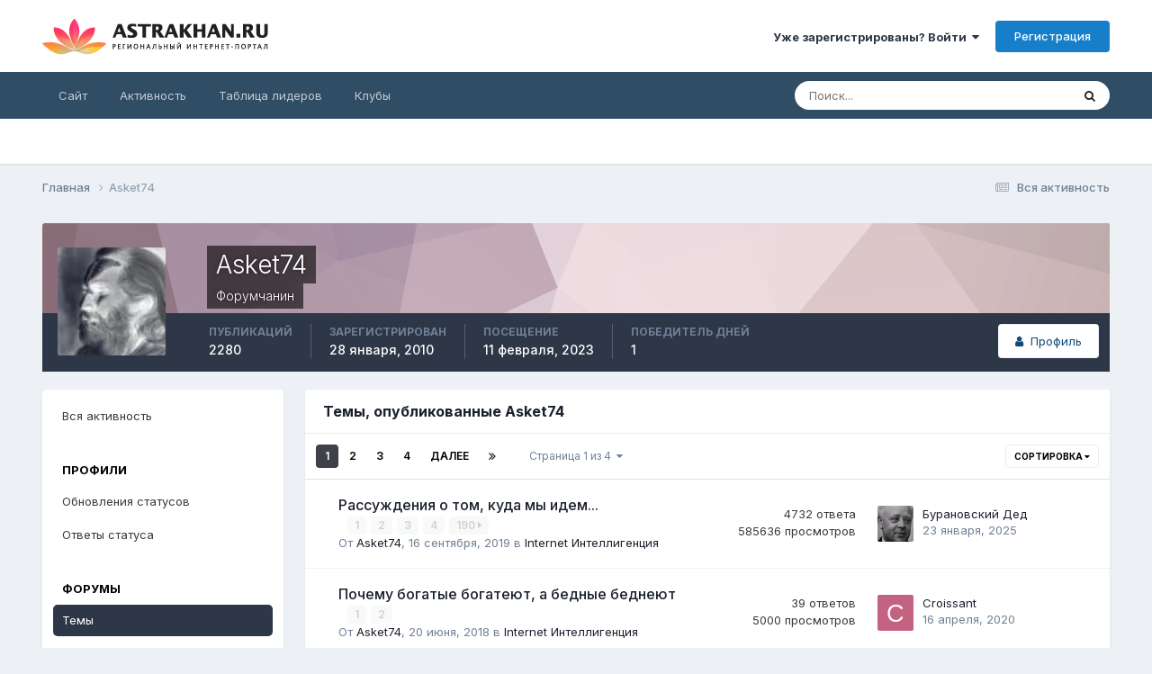

--- FILE ---
content_type: text/html;charset=UTF-8
request_url: https://forum.astrakhan.ru/profile/22223-asket74/content/?type=forums_topic&change_section=1
body_size: 18504
content:
<!DOCTYPE html>
<html lang="ru-RU" dir="ltr">
	<head>
		<meta charset="utf-8">
        
		<title>Контент Asket74 - Форум.Астрахань.Ру</title>
		
		
		
		

	<meta name="viewport" content="width=device-width, initial-scale=1">


	
	


	<meta name="twitter:card" content="summary" />



	
		
			
				<meta property="og:site_name" content="Форум.Астрахань.Ру">
			
		
	

	
		
			
				<meta property="og:locale" content="ru_RU">
			
		
	


	
		<link rel="canonical" href="https://forum.astrakhan.ru/profile/22223-asket74/content/?type=forums_topic" />
	

	
		<link rel="next" href="https://forum.astrakhan.ru/profile/22223-asket74/content/page/2/?type=forums_topic" />
	

	
		<link rel="last" href="https://forum.astrakhan.ru/profile/22223-asket74/content/page/4/?type=forums_topic" />
	





<link rel="manifest" href="https://forum.astrakhan.ru/manifest.webmanifest/">
<meta name="msapplication-config" content="https://forum.astrakhan.ru/browserconfig.xml/">
<meta name="msapplication-starturl" content="/">
<meta name="application-name" content="Форум.Астрахань.Ру">
<meta name="apple-mobile-web-app-title" content="Форум.Астрахань.Ру">

	<meta name="theme-color" content="#ffffff">










<link rel="preload" href="//forum.astrakhan.ru/applications/core/interface/font/fontawesome-webfont.woff2?v=4.7.0" as="font" crossorigin="anonymous">
		


	<link rel="preconnect" href="https://fonts.googleapis.com">
	<link rel="preconnect" href="https://fonts.gstatic.com" crossorigin>
	
		<link href="https://fonts.googleapis.com/css2?family=Inter:wght@300;400;500;600;700&display=swap" rel="stylesheet">
	



	<link rel='stylesheet' href='https://forum.astrakhan.ru/uploads/css_built_3/341e4a57816af3ba440d891ca87450ff_framework.css?v=e193e4dbfc1716117329' media='all'>

	<link rel='stylesheet' href='https://forum.astrakhan.ru/uploads/css_built_3/05e81b71abe4f22d6eb8d1a929494829_responsive.css?v=e193e4dbfc1716117329' media='all'>

	<link rel='stylesheet' href='https://forum.astrakhan.ru/uploads/css_built_3/20446cf2d164adcc029377cb04d43d17_flags.css?v=e193e4dbfc1716117329' media='all'>

	<link rel='stylesheet' href='https://forum.astrakhan.ru/uploads/css_built_3/90eb5adf50a8c640f633d47fd7eb1778_core.css?v=e193e4dbfc1716117329' media='all'>

	<link rel='stylesheet' href='https://forum.astrakhan.ru/uploads/css_built_3/5a0da001ccc2200dc5625c3f3934497d_core_responsive.css?v=e193e4dbfc1716117329' media='all'>

	<link rel='stylesheet' href='https://forum.astrakhan.ru/uploads/css_built_3/ffdbd8340d5c38a97b780eeb2549bc3f_profiles.css?v=e193e4dbfc1716117329' media='all'>

	<link rel='stylesheet' href='https://forum.astrakhan.ru/uploads/css_built_3/f2ef08fd7eaff94a9763df0d2e2aaa1f_streams.css?v=e193e4dbfc1716117329' media='all'>

	<link rel='stylesheet' href='https://forum.astrakhan.ru/uploads/css_built_3/9be4fe0d9dd3ee2160f368f53374cd3f_leaderboard.css?v=e193e4dbfc1716117329' media='all'>

	<link rel='stylesheet' href='https://forum.astrakhan.ru/uploads/css_built_3/125515e1b6f230e3adf3a20c594b0cea_profiles_responsive.css?v=e193e4dbfc1716117329' media='all'>

	<link rel='stylesheet' href='https://forum.astrakhan.ru/uploads/css_built_3/6a6afb106122c1b73b3caacf669ca862_profile.css?v=e193e4dbfc1716117329' media='all'>

	<link rel='stylesheet' href='https://forum.astrakhan.ru/uploads/css_built_3/85f08a814a02aa8260eec3eab0e3ca47_profile.css?v=e193e4dbfc1716117329' media='all'>

	<link rel='stylesheet' href='https://forum.astrakhan.ru/uploads/css_built_3/667696516b1b637f376df8f2a042aef7_profile.css?v=e193e4dbfc1716117329' media='all'>

	<link rel='stylesheet' href='https://forum.astrakhan.ru/uploads/css_built_3/62e269ced0fdab7e30e026f1d30ae516_forums.css?v=e193e4dbfc1716117329' media='all'>

	<link rel='stylesheet' href='https://forum.astrakhan.ru/uploads/css_built_3/76e62c573090645fb99a15a363d8620e_forums_responsive.css?v=e193e4dbfc1716117329' media='all'>





<link rel='stylesheet' href='https://forum.astrakhan.ru/uploads/css_built_3/258adbb6e4f3e83cd3b355f84e3fa002_custom.css?v=e193e4dbfc1716117329' media='all'>




		
		

	</head>
	<body class='ipsApp ipsApp_front ipsJS_none ipsClearfix' data-controller='core.front.core.app' data-message="" data-pageApp='core' data-pageLocation='front' data-pageModule='members' data-pageController='profile' data-pageID='22223'  >
		
        

        

		<a href='#ipsLayout_mainArea' class='ipsHide' title='Перейти к основному содержанию на этой странице' accesskey='m'>Перейти к содержанию</a>
		





		<div id='ipsLayout_header' class='ipsClearfix'>
			<header>
				<div class='ipsLayout_container'>
					


<a href='https://forum.astrakhan.ru/' id='elLogo' accesskey='1'><img src="https://forum.astrakhan.ru/uploads/monthly_2024_05/logonew.gif.2ccb560866fd13737262b64682a77df3.gif.794366378c9c771b9ab801d0a13784b0.gif" alt='Форум.Астрахань.Ру'></a>

					
						

	<ul id="elUserNav" class="ipsList_inline cSignedOut ipsResponsive_showDesktop">
		
        
		
        
        
            
            <li id="elSignInLink">
                <a href="https://forum.astrakhan.ru/login/" data-ipsmenu-closeonclick="false" data-ipsmenu id="elUserSignIn">
                    Уже зарегистрированы? Войти  <i class="fa fa-caret-down"></i>
                </a>
                
<div id='elUserSignIn_menu' class='ipsMenu ipsMenu_auto ipsHide'>
	<form accept-charset='utf-8' method='post' action='https://forum.astrakhan.ru/login/'>
		<input type="hidden" name="csrfKey" value="51712f8b4f92536481cadceeabce5f8c">
		<input type="hidden" name="ref" value="aHR0cHM6Ly9mb3J1bS5hc3RyYWtoYW4ucnUvcHJvZmlsZS8yMjIyMy1hc2tldDc0L2NvbnRlbnQvP3R5cGU9Zm9ydW1zX3RvcGljJmNoYW5nZV9zZWN0aW9uPTE=">
		<div data-role="loginForm">
			
			
			
				
<div class="ipsPad ipsForm ipsForm_vertical">
	<h4 class="ipsType_sectionHead">Войти</h4>
	<br><br>
	<ul class='ipsList_reset'>
		<li class="ipsFieldRow ipsFieldRow_noLabel ipsFieldRow_fullWidth">
			
			
				<input type="text" placeholder="Отображаемое имя" name="auth" autocomplete="username">
			
		</li>
		<li class="ipsFieldRow ipsFieldRow_noLabel ipsFieldRow_fullWidth">
			<input type="password" placeholder="Пароль" name="password" autocomplete="current-password">
		</li>
		<li class="ipsFieldRow ipsFieldRow_checkbox ipsClearfix">
			<span class="ipsCustomInput">
				<input type="checkbox" name="remember_me" id="remember_me_checkbox" value="1" checked aria-checked="true">
				<span></span>
			</span>
			<div class="ipsFieldRow_content">
				<label class="ipsFieldRow_label" for="remember_me_checkbox">Запомнить</label>
				<span class="ipsFieldRow_desc">Не рекомендуется для компьютеров с общим доступом</span>
			</div>
		</li>
		<li class="ipsFieldRow ipsFieldRow_fullWidth">
			<button type="submit" name="_processLogin" value="usernamepassword" class="ipsButton ipsButton_primary ipsButton_small" id="elSignIn_submit">Войти</button>
			
				<p class="ipsType_right ipsType_small">
					
						<a href='https://forum.astrakhan.ru/lostpassword/' >
					
					Забыли пароль?</a>
				</p>
			
		</li>
	</ul>
</div>
			
		</div>
	</form>
</div>
            </li>
            
        
		
			<li>
				
					<a href="https://forum.astrakhan.ru/register/" data-ipsdialog data-ipsdialog-size="narrow" data-ipsdialog-title="Регистрация"  id="elRegisterButton" class="ipsButton ipsButton_normal ipsButton_primary">Регистрация</a>
				
			</li>
		
	</ul>

						
<ul class='ipsMobileHamburger ipsList_reset ipsResponsive_hideDesktop'>
	<li data-ipsDrawer data-ipsDrawer-drawerElem='#elMobileDrawer'>
		<a href='#' >
			
			
				
			
			
			
			<i class='fa fa-navicon'></i>
		</a>
	</li>
</ul>
					
				</div>
			</header>
			

	<nav data-controller='core.front.core.navBar' class=' ipsResponsive_showDesktop'>
		<div class='ipsNavBar_primary ipsLayout_container '>
			<ul data-role="primaryNavBar" class='ipsClearfix'>
				


	
		
		
		<li  id='elNavSecondary_1' data-role="navBarItem" data-navApp="core" data-navExt="CustomItem">
			
			
				<a href="https://forum.astrakhan.ru"  data-navItem-id="1" >
					Сайт<span class='ipsNavBar_active__identifier'></span>
				</a>
			
			
				<ul class='ipsNavBar_secondary ipsHide' data-role='secondaryNavBar'>
					


	
		
		
		<li  id='elNavSecondary_8' data-role="navBarItem" data-navApp="forums" data-navExt="Forums">
			
			
				<a href="https://forum.astrakhan.ru"  data-navItem-id="8" >
					Форумы<span class='ipsNavBar_active__identifier'></span>
				</a>
			
			
		</li>
	
	

	
		
		
		<li  id='elNavSecondary_9' data-role="navBarItem" data-navApp="calendar" data-navExt="Calendar">
			
			
				<a href="https://forum.astrakhan.ru/events/"  data-navItem-id="9" >
					Календарь<span class='ipsNavBar_active__identifier'></span>
				</a>
			
			
		</li>
	
	

	
		
		
		<li  id='elNavSecondary_10' data-role="navBarItem" data-navApp="gallery" data-navExt="Gallery">
			
			
				<a href="https://forum.astrakhan.ru/gallery/"  data-navItem-id="10" >
					Галерея<span class='ipsNavBar_active__identifier'></span>
				</a>
			
			
		</li>
	
	

	
		
		
		<li  id='elNavSecondary_11' data-role="navBarItem" data-navApp="blog" data-navExt="Blogs">
			
			
				<a href="https://forum.astrakhan.ru/blogs/"  data-navItem-id="11" >
					Блоги<span class='ipsNavBar_active__identifier'></span>
				</a>
			
			
		</li>
	
	

	
	

	
		
		
		<li  id='elNavSecondary_13' data-role="navBarItem" data-navApp="core" data-navExt="StaffDirectory">
			
			
				<a href="https://forum.astrakhan.ru/staff/"  data-navItem-id="13" >
					Модераторы<span class='ipsNavBar_active__identifier'></span>
				</a>
			
			
		</li>
	
	

	
		
		
		<li  id='elNavSecondary_14' data-role="navBarItem" data-navApp="core" data-navExt="OnlineUsers">
			
			
				<a href="https://forum.astrakhan.ru/online/"  data-navItem-id="14" >
					Пользователи онлайн<span class='ipsNavBar_active__identifier'></span>
				</a>
			
			
		</li>
	
	

	
		
		
		<li  id='elNavSecondary_15' data-role="navBarItem" data-navApp="core" data-navExt="Leaderboard">
			
			
				<a href="https://forum.astrakhan.ru/leaderboard/"  data-navItem-id="15" >
					Таблица лидеров<span class='ipsNavBar_active__identifier'></span>
				</a>
			
			
		</li>
	
	

					<li class='ipsHide' id='elNavigationMore_1' data-role='navMore'>
						<a href='#' data-ipsMenu data-ipsMenu-appendTo='#elNavigationMore_1' id='elNavigationMore_1_dropdown'>Больше <i class='fa fa-caret-down'></i></a>
						<ul class='ipsHide ipsMenu ipsMenu_auto' id='elNavigationMore_1_dropdown_menu' data-role='moreDropdown'></ul>
					</li>
				</ul>
			
		</li>
	
	

	
		
		
		<li  id='elNavSecondary_2' data-role="navBarItem" data-navApp="core" data-navExt="CustomItem">
			
			
				<a href="https://forum.astrakhan.ru/discover/"  data-navItem-id="2" >
					Активность<span class='ipsNavBar_active__identifier'></span>
				</a>
			
			
				<ul class='ipsNavBar_secondary ipsHide' data-role='secondaryNavBar'>
					


	
		
		
		<li  id='elNavSecondary_3' data-role="navBarItem" data-navApp="core" data-navExt="AllActivity">
			
			
				<a href="https://forum.astrakhan.ru/discover/"  data-navItem-id="3" >
					Вся активность<span class='ipsNavBar_active__identifier'></span>
				</a>
			
			
		</li>
	
	

	
	

	
	

	
	

	
		
		
		<li  id='elNavSecondary_7' data-role="navBarItem" data-navApp="core" data-navExt="Search">
			
			
				<a href="https://forum.astrakhan.ru/search/"  data-navItem-id="7" >
					Поиск<span class='ipsNavBar_active__identifier'></span>
				</a>
			
			
		</li>
	
	

					<li class='ipsHide' id='elNavigationMore_2' data-role='navMore'>
						<a href='#' data-ipsMenu data-ipsMenu-appendTo='#elNavigationMore_2' id='elNavigationMore_2_dropdown'>Больше <i class='fa fa-caret-down'></i></a>
						<ul class='ipsHide ipsMenu ipsMenu_auto' id='elNavigationMore_2_dropdown_menu' data-role='moreDropdown'></ul>
					</li>
				</ul>
			
		</li>
	
	

	
		
		
		<li  id='elNavSecondary_16' data-role="navBarItem" data-navApp="core" data-navExt="Leaderboard">
			
			
				<a href="https://forum.astrakhan.ru/leaderboard/"  data-navItem-id="16" >
					Таблица лидеров<span class='ipsNavBar_active__identifier'></span>
				</a>
			
			
		</li>
	
	

	
	

	
		
		
		<li  id='elNavSecondary_18' data-role="navBarItem" data-navApp="core" data-navExt="Clubs">
			
			
				<a href="https://forum.astrakhan.ru/clubs/"  data-navItem-id="18" >
					Клубы<span class='ipsNavBar_active__identifier'></span>
				</a>
			
			
		</li>
	
	

				<li class='ipsHide' id='elNavigationMore' data-role='navMore'>
					<a href='#' data-ipsMenu data-ipsMenu-appendTo='#elNavigationMore' id='elNavigationMore_dropdown'>Больше</a>
					<ul class='ipsNavBar_secondary ipsHide' data-role='secondaryNavBar'>
						<li class='ipsHide' id='elNavigationMore_more' data-role='navMore'>
							<a href='#' data-ipsMenu data-ipsMenu-appendTo='#elNavigationMore_more' id='elNavigationMore_more_dropdown'>Больше <i class='fa fa-caret-down'></i></a>
							<ul class='ipsHide ipsMenu ipsMenu_auto' id='elNavigationMore_more_dropdown_menu' data-role='moreDropdown'></ul>
						</li>
					</ul>
				</li>
			</ul>
			

	<div id="elSearchWrapper">
		<div id='elSearch' data-controller="core.front.core.quickSearch">
			<form accept-charset='utf-8' action='//forum.astrakhan.ru/search/?do=quicksearch' method='post'>
                <input type='search' id='elSearchField' placeholder='Поиск...' name='q' autocomplete='off' aria-label='Поиск'>
                <details class='cSearchFilter'>
                    <summary class='cSearchFilter__text'></summary>
                    <ul class='cSearchFilter__menu'>
                        
                        <li><label><input type="radio" name="type" value="all" ><span class='cSearchFilter__menuText'>Везде</span></label></li>
                        
                        
                            <li><label><input type="radio" name="type" value="core_statuses_status" checked><span class='cSearchFilter__menuText'>Status Updates</span></label></li>
                        
                            <li><label><input type="radio" name="type" value="forums_topic"><span class='cSearchFilter__menuText'>Темы</span></label></li>
                        
                            <li><label><input type="radio" name="type" value="calendar_event"><span class='cSearchFilter__menuText'>События</span></label></li>
                        
                            <li><label><input type="radio" name="type" value="gallery_image"><span class='cSearchFilter__menuText'>Изображения</span></label></li>
                        
                            <li><label><input type="radio" name="type" value="gallery_album_item"><span class='cSearchFilter__menuText'>Альбомы</span></label></li>
                        
                            <li><label><input type="radio" name="type" value="blog_entry"><span class='cSearchFilter__menuText'>Записи блога</span></label></li>
                        
                            <li><label><input type="radio" name="type" value="core_members"><span class='cSearchFilter__menuText'>Пользователи</span></label></li>
                        
                    </ul>
                </details>
				<button class='cSearchSubmit' type="submit" aria-label='Поиск'><i class="fa fa-search"></i></button>
			</form>
		</div>
	</div>

		</div>
	</nav>

			
<ul id='elMobileNav' class='ipsResponsive_hideDesktop' data-controller='core.front.core.mobileNav'>
	
		
			<li id='elMobileBreadcrumb'>
				<a href='https://forum.astrakhan.ru/'>
					<span>Главная</span>
				</a>
			</li>
		
	
	
	
	<li >
		<a data-action="defaultStream" href='https://forum.astrakhan.ru/discover/'><i class="fa fa-newspaper-o" aria-hidden="true"></i></a>
	</li>

	

	
		<li class='ipsJS_show'>
			<a href='https://forum.astrakhan.ru/search/'><i class='fa fa-search'></i></a>
		</li>
	
</ul>
		</div>
		<main id='ipsLayout_body' class='ipsLayout_container'>
			<div id='ipsLayout_contentArea'>
				<div id='ipsLayout_contentWrapper'>
					
<nav class='ipsBreadcrumb ipsBreadcrumb_top ipsFaded_withHover'>
	

	<ul class='ipsList_inline ipsPos_right'>
		
		<li >
			<a data-action="defaultStream" class='ipsType_light '  href='https://forum.astrakhan.ru/discover/'><i class="fa fa-newspaper-o" aria-hidden="true"></i> <span>Вся активность</span></a>
		</li>
		
	</ul>

	<ul data-role="breadcrumbList">
		<li>
			<a title="Главная" href='https://forum.astrakhan.ru/'>
				<span>Главная <i class='fa fa-angle-right'></i></span>
			</a>
		</li>
		
		
			<li>
				
					<a href='https://forum.astrakhan.ru/profile/22223-asket74/'>
						<span>Asket74 </span>
					</a>
				
			</li>
		
	</ul>
</nav>
					
					<div id='ipsLayout_mainArea'>
						
						
						
						

	




						


<div data-controller='core.front.profile.main' id='elProfileUserContent'>
	

<header data-role="profileHeader">
    <div class='ipsPageHead_special cProfileHeaderMinimal' id='elProfileHeader' data-controller='core.global.core.coverPhoto' data-url="https://forum.astrakhan.ru/profile/22223-asket74/?csrfKey=51712f8b4f92536481cadceeabce5f8c" data-coverOffset='0'>
        
        <div class='ipsCoverPhoto_container' style="background-color: hsl(341, 100%, 80% )">
            <img src='https://forum.astrakhan.ru/uploads/set_resources_3/84c1e40ea0e759e3f1505eb1788ddf3c_pattern.png' class='ipsCoverPhoto_photo' data-action="toggleCoverPhoto" alt=''>
        </div>
        
        
        <div class='ipsColumns ipsColumns_collapsePhone' data-hideOnCoverEdit>
            <div class='ipsColumn ipsColumn_fixed ipsColumn_narrow ipsPos_center' id='elProfilePhoto'>
                
                <a href="https://forum.astrakhan.ru/uploads/av-22223.jpg" data-ipsLightbox class='ipsUserPhoto ipsUserPhoto_xlarge'>
                    <img src='https://forum.astrakhan.ru/uploads/av-22223.jpg' alt=''>
                </a>
                
                
            </div>
            <div class='ipsColumn ipsColumn_fluid'>
                <div class='ipsPos_left ipsPad cProfileHeader_name ipsType_normal'>
                    <h1 class='ipsType_reset ipsPageHead_barText'>
                        Asket74

                        
                        
                    </h1>
                    <span>
						<span class='ipsPageHead_barText'>Форумчанин</span>
					</span>
                </div>
                
                <ul class='ipsList_inline ipsPad ipsResponsive_hidePhone ipsResponsive_block ipsPos_left'>
                    
                    <li>

<div data-followApp='core' data-followArea='member' data-followID='22223'  data-controller='core.front.core.followButton'>
	
		

	
</div></li>
                    
                    
                </ul>
                
            </div>
        </div>
    </div>

    <div class='ipsGrid ipsAreaBackground ipsPad ipsResponsive_showPhone ipsResponsive_block'>
        
        
        

        
        
        <div data-role='switchView' class='ipsGrid_span12'>
            <div data-action="goToProfile" data-type='phone' class=''>
                <a href='https://forum.astrakhan.ru/profile/22223-asket74/' class='ipsButton ipsButton_veryLight ipsButton_small ipsButton_fullWidth' title="Профиль Asket74"><i class='fa fa-user'></i></a>
            </div>
            <div data-action="browseContent" data-type='phone' class='ipsHide'>
                <a href="https://forum.astrakhan.ru/profile/22223-asket74/content/" rel="nofollow" class='ipsButton ipsButton_veryLight ipsButton_small ipsButton_fullWidth'  title="Контент Asket74"><i class='fa fa-newspaper-o'></i></a>
            </div>
        </div>
    </div>

    <div id='elProfileStats' class='ipsClearfix sm:ipsPadding ipsResponsive_pull'>
        <div data-role='switchView' class='ipsResponsive_hidePhone ipsPos_right'>
            <a href='https://forum.astrakhan.ru/profile/22223-asket74/' class='ipsButton ipsButton_veryLight ipsButton_small ipsPos_right ' data-action="goToProfile" data-type='full' title="Профиль Asket74"><i class='fa fa-user'></i> <span class='ipsResponsive_showDesktop ipsResponsive_inline'>&nbsp;Профиль</span></a>
            <a href="https://forum.astrakhan.ru/profile/22223-asket74/content/" rel="nofollow" class='ipsButton ipsButton_veryLight ipsButton_small ipsPos_right ipsHide' data-action="browseContent" data-type='full' title="Контент Asket74"><i class='fa fa-newspaper-o'></i> <span class='ipsResponsive_showDesktop ipsResponsive_inline'>&nbsp;Обзор контента</span></a>
        </div>
        <ul class='ipsList_reset ipsFlex ipsFlex-ai:center ipsFlex-fw:wrap ipsPos_left ipsResponsive_noFloat'>
            <li>
                <h4 class='ipsType_minorHeading'>Публикаций</h4>
                2280
            </li>
            <li>
                <h4 class='ipsType_minorHeading'>Зарегистрирован</h4>
                <time datetime='2010-01-28T12:43:58Z' title='01/28/10 12:43' data-short='15 г'>28 января, 2010</time>
            </li>
            
            <li>
                <h4 class='ipsType_minorHeading'>Посещение</h4>
                <span>
					
                    <time datetime='2023-02-11T14:59:49Z' title='02/11/23 14:59' data-short='2 г'>11 февраля, 2023</time>
				</span>
            </li>
            
            
            <li>
                <h4 class='ipsType_minorHeading'>Победитель дней</h4>
                <span data-ipsTooltip title='Количество раз Asket74 имел наиболее популярный по репутации контент за день'>1</span>
            </li>
            
        </ul>
    </div>
</header>
	<div data-role="profileContent" class='ipsSpacer_top'>

		<div class="ipsColumns ipsColumns_collapsePhone">
			<div class="ipsColumn ipsColumn_wide">
				<div class='ipsPadding:half ipsBox'>
					<div class="ipsSideMenu" data-ipsTabBar data-ipsTabBar-contentArea='#elUserContent' data-ipsTabBar-itemselector=".ipsSideMenu_item" data-ipsTabBar-activeClass="ipsSideMenu_itemActive" data-ipsSideMenu>
						<h3 class="ipsSideMenu_mainTitle ipsAreaBackground_light ipsType_medium">
							<a href="#user_content" class="ipsPad_double" data-action="openSideMenu"><i class="fa fa-bars"></i> &nbsp;Тип контента&nbsp;<i class="fa fa-caret-down"></i></a>
						</h3>
						<div>
							<ul class="ipsSideMenu_list">
								<li><a href="https://forum.astrakhan.ru/profile/22223-asket74/content/?change_section=1" class="ipsSideMenu_item ">Вся активность</a></li>
							</ul>
							
								<h4 class='ipsSideMenu_subTitle'>Профили</h4>
								<ul class="ipsSideMenu_list">
									
										<li><a href="https://forum.astrakhan.ru/profile/22223-asket74/content/?type=core_statuses_status&amp;change_section=1" class="ipsSideMenu_item ">Обновления статусов</a></li>
									
										<li><a href="https://forum.astrakhan.ru/profile/22223-asket74/content/?type=core_statuses_reply&amp;change_section=1" class="ipsSideMenu_item ">Ответы статуса</a></li>
									
								</ul>
							
								<h4 class='ipsSideMenu_subTitle'>Форумы</h4>
								<ul class="ipsSideMenu_list">
									
										<li><a href="https://forum.astrakhan.ru/profile/22223-asket74/content/?type=forums_topic&amp;change_section=1" class="ipsSideMenu_item ipsSideMenu_itemActive">Темы</a></li>
									
										<li><a href="https://forum.astrakhan.ru/profile/22223-asket74/content/?type=forums_topic_post&amp;change_section=1" class="ipsSideMenu_item ">Сообщения</a></li>
									
								</ul>
							
								<h4 class='ipsSideMenu_subTitle'>Календарь</h4>
								<ul class="ipsSideMenu_list">
									
										<li><a href="https://forum.astrakhan.ru/profile/22223-asket74/content/?type=calendar_event&amp;change_section=1" class="ipsSideMenu_item ">События</a></li>
									
										<li><a href="https://forum.astrakhan.ru/profile/22223-asket74/content/?type=calendar_event_comment&amp;change_section=1" class="ipsSideMenu_item ">Комментарии события</a></li>
									
								</ul>
							
								<h4 class='ipsSideMenu_subTitle'>Галерея</h4>
								<ul class="ipsSideMenu_list">
									
										<li><a href="https://forum.astrakhan.ru/profile/22223-asket74/content/?type=gallery_image&amp;change_section=1" class="ipsSideMenu_item ">Изображения</a></li>
									
										<li><a href="https://forum.astrakhan.ru/profile/22223-asket74/content/?type=gallery_image_comment&amp;change_section=1" class="ipsSideMenu_item ">Комментарии к изображению</a></li>
									
										<li><a href="https://forum.astrakhan.ru/profile/22223-asket74/content/?type=gallery_album_item&amp;change_section=1" class="ipsSideMenu_item ">Альбомы</a></li>
									
										<li><a href="https://forum.astrakhan.ru/profile/22223-asket74/content/?type=gallery_album_comment&amp;change_section=1" class="ipsSideMenu_item ">Комментарии альбома</a></li>
									
								</ul>
							
								<h4 class='ipsSideMenu_subTitle'>Блоги</h4>
								<ul class="ipsSideMenu_list">
									
										<li><a href="https://forum.astrakhan.ru/profile/22223-asket74/content/?type=blog_entry&amp;change_section=1" class="ipsSideMenu_item ">Записи блога</a></li>
									
										<li><a href="https://forum.astrakhan.ru/profile/22223-asket74/content/?type=blog_entry_comment&amp;change_section=1" class="ipsSideMenu_item ">Комментарии блога</a></li>
									
								</ul>
							
						</div>			
					</div>
				</div>
			</div>
			<div class="ipsColumn ipsColumn_fluid" id='elUserContent'>
				
<div class='ipsBox'>
	<h2 class='ipsType_sectionTitle ipsType_reset'>Темы, опубликованные Asket74</h2>
	
<div data-baseurl='https://forum.astrakhan.ru/profile/22223-asket74/content/?type=forums_topic' data-resort='listResort' data-controller='core.global.core.table'   data-tableID='85fbf12c0c9c35cb7ed3e7d8f0cdcd65'>
	

	
	<div class="ipsButtonBar ipsPad_half ipsClearfix ipsClear">
		

		<ul class="ipsButtonRow ipsPos_right ipsClearfix">
			
				<li>
					
					<a href="#elSortByMenu_menu" id="elSortByMenu_b9440157dc2214e537f09d126f09508c" data-role="sortButton" data-ipsMenu data-ipsMenu-activeClass="ipsButtonRow_active" data-ipsMenu-selectable="radio">Сортировка <i class="fa fa-caret-down"></i></a>
					<ul class="ipsMenu ipsMenu_auto ipsMenu_withStem ipsMenu_selectable ipsHide" id="elSortByMenu_b9440157dc2214e537f09d126f09508c_menu">
							
							
								<li class="ipsMenu_item ipsMenu_itemChecked" data-ipsMenuValue="last_post" data-sortDirection='desc'><a href="https://forum.astrakhan.ru/profile/22223-asket74/content/?type=forums_topic&amp;sortby=last_post&amp;sortdirection=desc" rel="nofollow">Последние обновления</a></li>
							
								<li class="ipsMenu_item " data-ipsMenuValue="title" data-sortDirection='asc'><a href="https://forum.astrakhan.ru/profile/22223-asket74/content/?type=forums_topic&amp;sortby=title&amp;sortdirection=asc" rel="nofollow">Заголовок</a></li>
							
								<li class="ipsMenu_item " data-ipsMenuValue="start_date" data-sortDirection='desc'><a href="https://forum.astrakhan.ru/profile/22223-asket74/content/?type=forums_topic&amp;sortby=start_date&amp;sortdirection=desc" rel="nofollow">Дата начала</a></li>
							
								<li class="ipsMenu_item " data-ipsMenuValue="posts" data-sortDirection='desc'><a href="https://forum.astrakhan.ru/profile/22223-asket74/content/?type=forums_topic&amp;sortby=posts&amp;sortdirection=desc" rel="nofollow">Самые комментируемые</a></li>
							
								<li class="ipsMenu_item " data-ipsMenuValue="views" data-sortDirection='desc'><a href="https://forum.astrakhan.ru/profile/22223-asket74/content/?type=forums_topic&amp;sortby=views&amp;sortdirection=desc" rel="nofollow">Самые просматриваемые</a></li>
							
						
					</ul>
					
				</li>
			
			
		</ul>

		<div data-role="tablePagination" >
			


	
	<ul class='ipsPagination' id='elPagination_85fbf12c0c9c35cb7ed3e7d8f0cdcd65_1108807955' data-ipsPagination-seoPagination='true' data-pages='4' >
		
			
				<li class='ipsPagination_first ipsPagination_inactive'><a href='https://forum.astrakhan.ru/profile/22223-asket74/content/?type=forums_topic' rel="first" data-page='1' data-ipsTooltip title='Первая страница'><i class='fa fa-angle-double-left'></i></a></li>
				<li class='ipsPagination_prev ipsPagination_inactive'><a href='https://forum.astrakhan.ru/profile/22223-asket74/content/?type=forums_topic' rel="prev" data-page='0' data-ipsTooltip title='Предыдущая страница'>Назад</a></li>
			
			<li class='ipsPagination_page ipsPagination_active'><a href='https://forum.astrakhan.ru/profile/22223-asket74/content/?type=forums_topic' data-page='1'>1</a></li>
			
				
					<li class='ipsPagination_page'><a href='https://forum.astrakhan.ru/profile/22223-asket74/content/page/2/?type=forums_topic' data-page='2'>2</a></li>
				
					<li class='ipsPagination_page'><a href='https://forum.astrakhan.ru/profile/22223-asket74/content/page/3/?type=forums_topic' data-page='3'>3</a></li>
				
					<li class='ipsPagination_page'><a href='https://forum.astrakhan.ru/profile/22223-asket74/content/page/4/?type=forums_topic' data-page='4'>4</a></li>
				
				<li class='ipsPagination_next'><a href='https://forum.astrakhan.ru/profile/22223-asket74/content/page/2/?type=forums_topic' rel="next" data-page='2' data-ipsTooltip title='Следующая страница'>Далее</a></li>
				<li class='ipsPagination_last'><a href='https://forum.astrakhan.ru/profile/22223-asket74/content/page/4/?type=forums_topic' rel="last" data-page='4' data-ipsTooltip title='Последняя страница'><i class='fa fa-angle-double-right'></i></a></li>
			
			
				<li class='ipsPagination_pageJump'>
					<a href='#' data-ipsMenu data-ipsMenu-closeOnClick='false' data-ipsMenu-appendTo='#elPagination_85fbf12c0c9c35cb7ed3e7d8f0cdcd65_1108807955' id='elPagination_85fbf12c0c9c35cb7ed3e7d8f0cdcd65_1108807955_jump'>Страница 1 из 4 &nbsp;<i class='fa fa-caret-down'></i></a>
					<div class='ipsMenu ipsMenu_narrow ipsPadding ipsHide' id='elPagination_85fbf12c0c9c35cb7ed3e7d8f0cdcd65_1108807955_jump_menu'>
						<form accept-charset='utf-8' method='post' action='https://forum.astrakhan.ru/profile/22223-asket74/content/?type=forums_topic' data-role="pageJump" data-baseUrl='#'>
							<ul class='ipsForm ipsForm_horizontal'>
								<li class='ipsFieldRow'>
									<input type='number' min='1' max='4' placeholder='Номер страницы' class='ipsField_fullWidth' name='page'>
								</li>
								<li class='ipsFieldRow ipsFieldRow_fullWidth'>
									<input type='submit' class='ipsButton_fullWidth ipsButton ipsButton_verySmall ipsButton_primary' value='Поехали'>
								</li>
							</ul>
						</form>
					</div>
				</li>
			
		
	</ul>

		</div>
	</div>
	

	
		
			<ol class='ipsDataList ipsClear cProfileContent ' id='elTable_b9440157dc2214e537f09d126f09508c' data-role="tableRows">
				

	
		


<li class="ipsDataItem ipsDataItem_responsivePhoto   ">
	
		
			
				<div class='ipsDataItem_icon ipsPos_top'>&nbsp;</div>
			
		
	
	<div class='ipsDataItem_main'>
		<h4 class='ipsDataItem_title ipsContained_container'>
			
			
			
			<span class='ipsType_break ipsContained'>
				<a href='https://forum.astrakhan.ru/topic/192627-%D1%80%D0%B0%D1%81%D1%81%D1%83%D0%B6%D0%B4%D0%B5%D0%BD%D0%B8%D1%8F-%D0%BE-%D1%82%D0%BE%D0%BC-%D0%BA%D1%83%D0%B4%D0%B0-%D0%BC%D1%8B-%D0%B8%D0%B4%D0%B5%D0%BC/' data-ipsHover data-ipsHover-target='https://forum.astrakhan.ru/topic/192627-%D1%80%D0%B0%D1%81%D1%81%D1%83%D0%B6%D0%B4%D0%B5%D0%BD%D0%B8%D1%8F-%D0%BE-%D1%82%D0%BE%D0%BC-%D0%BA%D1%83%D0%B4%D0%B0-%D0%BC%D1%8B-%D0%B8%D0%B4%D0%B5%D0%BC/?preview=1' data-ipsHover-timeout='1.5' >
					
					Рассуждения о том, куда мы идем...
				</a>
			</span>
			
				

	<span class='ipsPagination ipsPagination_mini' id='elPagination_9ab457265d20091eb663e357af2aa348'>
		
			<span class='ipsPagination_page'><a href='https://forum.astrakhan.ru/topic/192627-%D1%80%D0%B0%D1%81%D1%81%D1%83%D0%B6%D0%B4%D0%B5%D0%BD%D0%B8%D1%8F-%D0%BE-%D1%82%D0%BE%D0%BC-%D0%BA%D1%83%D0%B4%D0%B0-%D0%BC%D1%8B-%D0%B8%D0%B4%D0%B5%D0%BC/#comments' data-ipsTooltip title='Перейти на страницу 1'>1</a></span>
		
			<span class='ipsPagination_page'><a href='https://forum.astrakhan.ru/topic/192627-%D1%80%D0%B0%D1%81%D1%81%D1%83%D0%B6%D0%B4%D0%B5%D0%BD%D0%B8%D1%8F-%D0%BE-%D1%82%D0%BE%D0%BC-%D0%BA%D1%83%D0%B4%D0%B0-%D0%BC%D1%8B-%D0%B8%D0%B4%D0%B5%D0%BC/page/2/#comments' data-ipsTooltip title='Перейти на страницу 2'>2</a></span>
		
			<span class='ipsPagination_page'><a href='https://forum.astrakhan.ru/topic/192627-%D1%80%D0%B0%D1%81%D1%81%D1%83%D0%B6%D0%B4%D0%B5%D0%BD%D0%B8%D1%8F-%D0%BE-%D1%82%D0%BE%D0%BC-%D0%BA%D1%83%D0%B4%D0%B0-%D0%BC%D1%8B-%D0%B8%D0%B4%D0%B5%D0%BC/page/3/#comments' data-ipsTooltip title='Перейти на страницу 3'>3</a></span>
		
			<span class='ipsPagination_page'><a href='https://forum.astrakhan.ru/topic/192627-%D1%80%D0%B0%D1%81%D1%81%D1%83%D0%B6%D0%B4%D0%B5%D0%BD%D0%B8%D1%8F-%D0%BE-%D1%82%D0%BE%D0%BC-%D0%BA%D1%83%D0%B4%D0%B0-%D0%BC%D1%8B-%D0%B8%D0%B4%D0%B5%D0%BC/page/4/#comments' data-ipsTooltip title='Перейти на страницу 4'>4</a></span>
		
		
			<span class='ipsPagination_last'><a href='https://forum.astrakhan.ru/topic/192627-%D1%80%D0%B0%D1%81%D1%81%D1%83%D0%B6%D0%B4%D0%B5%D0%BD%D0%B8%D1%8F-%D0%BE-%D1%82%D0%BE%D0%BC-%D0%BA%D1%83%D0%B4%D0%B0-%D0%BC%D1%8B-%D0%B8%D0%B4%D0%B5%D0%BC/page/190/#comments' data-ipsTooltip title='Последняя страница'>190 <i class='fa fa-caret-right'></i></a></span>
		
	</span>

			
		</h4>
		
		<p class='ipsType_reset ipsType_medium ipsType_light'>
			От 


<a href='https://forum.astrakhan.ru/profile/22223-asket74/' rel="nofollow" data-ipsHover data-ipsHover-width='370' data-ipsHover-target='https://forum.astrakhan.ru/profile/22223-asket74/?do=hovercard&amp;referrer=https%253A%252F%252Fforum.astrakhan.ru%252Fprofile%252F22223-asket74%252Fcontent%252F%253Ftype%253Dforums_topic%2526change_section%253D1' title="Перейти в профиль Asket74" class="ipsType_break">Asket74</a>, <time datetime='2019-09-16T17:05:25Z' title='09/16/19 17:05' data-short='6 г'>16 сентября, 2019</time>
			
				в <a href="https://forum.astrakhan.ru/forum/2-internet-%D0%B8%D0%BD%D1%82%D0%B5%D0%BB%D0%BB%D0%B8%D0%B3%D0%B5%D0%BD%D1%86%D0%B8%D1%8F/">Internet Интеллигенция</a>
			
		</p>
		<ul class='ipsList_inline ipsClearfix ipsType_light'>
			
		</ul>
		
	</div>
	<ul class='ipsDataItem_stats'>
		
			
				<li >
					<span class='ipsDataItem_stats_number'>4732</span>
					<span class='ipsDataItem_stats_type'> ответа</span>
				</li>
			
				<li >
					<span class='ipsDataItem_stats_number'>585636</span>
					<span class='ipsDataItem_stats_type'> просмотров</span>
				</li>
			
		
	</ul>
	<ul class='ipsDataItem_lastPoster ipsDataItem_withPhoto'>
		<li>
			
				


	<a href="https://forum.astrakhan.ru/profile/69226-%D0%B1%D1%83%D1%80%D0%B0%D0%BD%D0%BE%D0%B2%D1%81%D0%BA%D0%B8%D0%B9-%D0%B4%D0%B5%D0%B4/" rel="nofollow" data-ipsHover data-ipsHover-width="370" data-ipsHover-target="https://forum.astrakhan.ru/profile/69226-%D0%B1%D1%83%D1%80%D0%B0%D0%BD%D0%BE%D0%B2%D1%81%D0%BA%D0%B8%D0%B9-%D0%B4%D0%B5%D0%B4/?do=hovercard" class="ipsUserPhoto ipsUserPhoto_tiny" title="Перейти в профиль Бурановский Дед">
		<img src='https://forum.astrakhan.ru/uploads/monthly_2025_07/1955174813_.thumb.JPG.ee2a5490c32be4b0880d32cf2c66bba4.JPG' alt='Бурановский Дед' loading="lazy">
	</a>

			
		</li>
		<li>
			
				


<a href='https://forum.astrakhan.ru/profile/69226-%D0%B1%D1%83%D1%80%D0%B0%D0%BD%D0%BE%D0%B2%D1%81%D0%BA%D0%B8%D0%B9-%D0%B4%D0%B5%D0%B4/' rel="nofollow" data-ipsHover data-ipsHover-width='370' data-ipsHover-target='https://forum.astrakhan.ru/profile/69226-%D0%B1%D1%83%D1%80%D0%B0%D0%BD%D0%BE%D0%B2%D1%81%D0%BA%D0%B8%D0%B9-%D0%B4%D0%B5%D0%B4/?do=hovercard&amp;referrer=https%253A%252F%252Fforum.astrakhan.ru%252Fprofile%252F22223-asket74%252Fcontent%252F%253Ftype%253Dforums_topic%2526change_section%253D1' title="Перейти в профиль Бурановский Дед" class="ipsType_break">Бурановский Дед</a>
			
		</li>
		<li class="ipsType_light">
			<a href='https://forum.astrakhan.ru/topic/192627-%D1%80%D0%B0%D1%81%D1%81%D1%83%D0%B6%D0%B4%D0%B5%D0%BD%D0%B8%D1%8F-%D0%BE-%D1%82%D0%BE%D0%BC-%D0%BA%D1%83%D0%B4%D0%B0-%D0%BC%D1%8B-%D0%B8%D0%B4%D0%B5%D0%BC/' title='Go to last post' class='ipsType_blendLinks'>
				<time datetime='2025-01-23T12:58:11Z' title='01/23/25 12:58' data-short='23 янв'>23 января, 2025</time>
			</a>
		</li>
	</ul>
	
</li>
	
		


<li class="ipsDataItem ipsDataItem_responsivePhoto   ">
	
		
			
				<div class='ipsDataItem_icon ipsPos_top'>&nbsp;</div>
			
		
	
	<div class='ipsDataItem_main'>
		<h4 class='ipsDataItem_title ipsContained_container'>
			
			
			
			<span class='ipsType_break ipsContained'>
				<a href='https://forum.astrakhan.ru/topic/186722-%D0%BF%D0%BE%D1%87%D0%B5%D0%BC%D1%83-%D0%B1%D0%BE%D0%B3%D0%B0%D1%82%D1%8B%D0%B5-%D0%B1%D0%BE%D0%B3%D0%B0%D1%82%D0%B5%D1%8E%D1%82-%D0%B0-%D0%B1%D0%B5%D0%B4%D0%BD%D1%8B%D0%B5-%D0%B1%D0%B5%D0%B4%D0%BD%D0%B5%D1%8E%D1%82/' data-ipsHover data-ipsHover-target='https://forum.astrakhan.ru/topic/186722-%D0%BF%D0%BE%D1%87%D0%B5%D0%BC%D1%83-%D0%B1%D0%BE%D0%B3%D0%B0%D1%82%D1%8B%D0%B5-%D0%B1%D0%BE%D0%B3%D0%B0%D1%82%D0%B5%D1%8E%D1%82-%D0%B0-%D0%B1%D0%B5%D0%B4%D0%BD%D1%8B%D0%B5-%D0%B1%D0%B5%D0%B4%D0%BD%D0%B5%D1%8E%D1%82/?preview=1' data-ipsHover-timeout='1.5' >
					
					Почему богатые богатеют, а бедные беднеют
				</a>
			</span>
			
				

	<span class='ipsPagination ipsPagination_mini' id='elPagination_2e7ccd06e9360a4c307b48cffeac4e4b'>
		
			<span class='ipsPagination_page'><a href='https://forum.astrakhan.ru/topic/186722-%D0%BF%D0%BE%D1%87%D0%B5%D0%BC%D1%83-%D0%B1%D0%BE%D0%B3%D0%B0%D1%82%D1%8B%D0%B5-%D0%B1%D0%BE%D0%B3%D0%B0%D1%82%D0%B5%D1%8E%D1%82-%D0%B0-%D0%B1%D0%B5%D0%B4%D0%BD%D1%8B%D0%B5-%D0%B1%D0%B5%D0%B4%D0%BD%D0%B5%D1%8E%D1%82/#comments' data-ipsTooltip title='Перейти на страницу 1'>1</a></span>
		
			<span class='ipsPagination_page'><a href='https://forum.astrakhan.ru/topic/186722-%D0%BF%D0%BE%D1%87%D0%B5%D0%BC%D1%83-%D0%B1%D0%BE%D0%B3%D0%B0%D1%82%D1%8B%D0%B5-%D0%B1%D0%BE%D0%B3%D0%B0%D1%82%D0%B5%D1%8E%D1%82-%D0%B0-%D0%B1%D0%B5%D0%B4%D0%BD%D1%8B%D0%B5-%D0%B1%D0%B5%D0%B4%D0%BD%D0%B5%D1%8E%D1%82/page/2/#comments' data-ipsTooltip title='Перейти на страницу 2'>2</a></span>
		
		
	</span>

			
		</h4>
		
		<p class='ipsType_reset ipsType_medium ipsType_light'>
			От 


<a href='https://forum.astrakhan.ru/profile/22223-asket74/' rel="nofollow" data-ipsHover data-ipsHover-width='370' data-ipsHover-target='https://forum.astrakhan.ru/profile/22223-asket74/?do=hovercard&amp;referrer=https%253A%252F%252Fforum.astrakhan.ru%252Fprofile%252F22223-asket74%252Fcontent%252F%253Ftype%253Dforums_topic%2526change_section%253D1' title="Перейти в профиль Asket74" class="ipsType_break">Asket74</a>, <time datetime='2018-06-20T09:07:10Z' title='06/20/18 09:07' data-short='7 г'>20 июня, 2018</time>
			
				в <a href="https://forum.astrakhan.ru/forum/2-internet-%D0%B8%D0%BD%D1%82%D0%B5%D0%BB%D0%BB%D0%B8%D0%B3%D0%B5%D0%BD%D1%86%D0%B8%D1%8F/">Internet Интеллигенция</a>
			
		</p>
		<ul class='ipsList_inline ipsClearfix ipsType_light'>
			
		</ul>
		
	</div>
	<ul class='ipsDataItem_stats'>
		
			
				<li >
					<span class='ipsDataItem_stats_number'>39</span>
					<span class='ipsDataItem_stats_type'> ответов</span>
				</li>
			
				<li >
					<span class='ipsDataItem_stats_number'>5000</span>
					<span class='ipsDataItem_stats_type'> просмотров</span>
				</li>
			
		
	</ul>
	<ul class='ipsDataItem_lastPoster ipsDataItem_withPhoto'>
		<li>
			
				


	<a href="https://forum.astrakhan.ru/profile/61066-croissant/" rel="nofollow" data-ipsHover data-ipsHover-width="370" data-ipsHover-target="https://forum.astrakhan.ru/profile/61066-croissant/?do=hovercard" class="ipsUserPhoto ipsUserPhoto_tiny" title="Перейти в профиль Croissant">
		<img src='data:image/svg+xml,%3Csvg%20xmlns%3D%22http%3A%2F%2Fwww.w3.org%2F2000%2Fsvg%22%20viewBox%3D%220%200%201024%201024%22%20style%3D%22background%3A%23c46282%22%3E%3Cg%3E%3Ctext%20text-anchor%3D%22middle%22%20dy%3D%22.35em%22%20x%3D%22512%22%20y%3D%22512%22%20fill%3D%22%23ffffff%22%20font-size%3D%22700%22%20font-family%3D%22-apple-system%2C%20BlinkMacSystemFont%2C%20Roboto%2C%20Helvetica%2C%20Arial%2C%20sans-serif%22%3EC%3C%2Ftext%3E%3C%2Fg%3E%3C%2Fsvg%3E' alt='Croissant' loading="lazy">
	</a>

			
		</li>
		<li>
			
				


<a href='https://forum.astrakhan.ru/profile/61066-croissant/' rel="nofollow" data-ipsHover data-ipsHover-width='370' data-ipsHover-target='https://forum.astrakhan.ru/profile/61066-croissant/?do=hovercard&amp;referrer=https%253A%252F%252Fforum.astrakhan.ru%252Fprofile%252F22223-asket74%252Fcontent%252F%253Ftype%253Dforums_topic%2526change_section%253D1' title="Перейти в профиль Croissant" class="ipsType_break">Croissant</a>
			
		</li>
		<li class="ipsType_light">
			<a href='https://forum.astrakhan.ru/topic/186722-%D0%BF%D0%BE%D1%87%D0%B5%D0%BC%D1%83-%D0%B1%D0%BE%D0%B3%D0%B0%D1%82%D1%8B%D0%B5-%D0%B1%D0%BE%D0%B3%D0%B0%D1%82%D0%B5%D1%8E%D1%82-%D0%B0-%D0%B1%D0%B5%D0%B4%D0%BD%D1%8B%D0%B5-%D0%B1%D0%B5%D0%B4%D0%BD%D0%B5%D1%8E%D1%82/' title='Go to last post' class='ipsType_blendLinks'>
				<time datetime='2020-04-16T16:06:19Z' title='04/16/20 16:06' data-short='5 г'>16 апреля, 2020</time>
			</a>
		</li>
	</ul>
	
</li>
	
		


<li class="ipsDataItem ipsDataItem_responsivePhoto   ">
	
		
			
				<div class='ipsDataItem_icon ipsPos_top'>&nbsp;</div>
			
		
	
	<div class='ipsDataItem_main'>
		<h4 class='ipsDataItem_title ipsContained_container'>
			
			
			
			<span class='ipsType_break ipsContained'>
				<a href='https://forum.astrakhan.ru/topic/194066-%D0%BF%D0%BE%D0%BC%D0%BE%D0%B3%D0%B8%D1%82%D0%B5-%D1%81%D0%BA%D0%B0%D1%87%D0%B0%D1%82%D1%8C-%D1%84%D0%B0%D0%B9%D0%BB/' data-ipsHover data-ipsHover-target='https://forum.astrakhan.ru/topic/194066-%D0%BF%D0%BE%D0%BC%D0%BE%D0%B3%D0%B8%D1%82%D0%B5-%D1%81%D0%BA%D0%B0%D1%87%D0%B0%D1%82%D1%8C-%D1%84%D0%B0%D0%B9%D0%BB/?preview=1' data-ipsHover-timeout='1.5' >
					
					Помогите скачать файл
				</a>
			</span>
			
		</h4>
		
		<p class='ipsType_reset ipsType_medium ipsType_light'>
			От 


<a href='https://forum.astrakhan.ru/profile/22223-asket74/' rel="nofollow" data-ipsHover data-ipsHover-width='370' data-ipsHover-target='https://forum.astrakhan.ru/profile/22223-asket74/?do=hovercard&amp;referrer=https%253A%252F%252Fforum.astrakhan.ru%252Fprofile%252F22223-asket74%252Fcontent%252F%253Ftype%253Dforums_topic%2526change_section%253D1' title="Перейти в профиль Asket74" class="ipsType_break">Asket74</a>, <time datetime='2019-12-16T16:09:29Z' title='12/16/19 16:09' data-short='6 г'>16 декабря, 2019</time>
			
				в <a href="https://forum.astrakhan.ru/forum/11-hardware/">HardWare</a>
			
		</p>
		<ul class='ipsList_inline ipsClearfix ipsType_light'>
			
		</ul>
		
	</div>
	<ul class='ipsDataItem_stats'>
		
			
				<li >
					<span class='ipsDataItem_stats_number'>2</span>
					<span class='ipsDataItem_stats_type'> ответа</span>
				</li>
			
				<li >
					<span class='ipsDataItem_stats_number'>1253</span>
					<span class='ipsDataItem_stats_type'> просмотра</span>
				</li>
			
		
	</ul>
	<ul class='ipsDataItem_lastPoster ipsDataItem_withPhoto'>
		<li>
			
				


	<a href="https://forum.astrakhan.ru/profile/22223-asket74/" rel="nofollow" data-ipsHover data-ipsHover-width="370" data-ipsHover-target="https://forum.astrakhan.ru/profile/22223-asket74/?do=hovercard" class="ipsUserPhoto ipsUserPhoto_tiny" title="Перейти в профиль Asket74">
		<img src='https://forum.astrakhan.ru/uploads/av-22223.jpg' alt='Asket74' loading="lazy">
	</a>

			
		</li>
		<li>
			
				


<a href='https://forum.astrakhan.ru/profile/22223-asket74/' rel="nofollow" data-ipsHover data-ipsHover-width='370' data-ipsHover-target='https://forum.astrakhan.ru/profile/22223-asket74/?do=hovercard&amp;referrer=https%253A%252F%252Fforum.astrakhan.ru%252Fprofile%252F22223-asket74%252Fcontent%252F%253Ftype%253Dforums_topic%2526change_section%253D1' title="Перейти в профиль Asket74" class="ipsType_break">Asket74</a>
			
		</li>
		<li class="ipsType_light">
			<a href='https://forum.astrakhan.ru/topic/194066-%D0%BF%D0%BE%D0%BC%D0%BE%D0%B3%D0%B8%D1%82%D0%B5-%D1%81%D0%BA%D0%B0%D1%87%D0%B0%D1%82%D1%8C-%D1%84%D0%B0%D0%B9%D0%BB/' title='Go to last post' class='ipsType_blendLinks'>
				<time datetime='2019-12-17T04:48:44Z' title='12/17/19 04:48' data-short='6 г'>17 декабря, 2019</time>
			</a>
		</li>
	</ul>
	
</li>
	
		


<li class="ipsDataItem ipsDataItem_responsivePhoto   ">
	
		
			
				<div class='ipsDataItem_icon ipsPos_top'>&nbsp;</div>
			
		
	
	<div class='ipsDataItem_main'>
		<h4 class='ipsDataItem_title ipsContained_container'>
			
			
			
			<span class='ipsType_break ipsContained'>
				<a href='https://forum.astrakhan.ru/topic/193692-%D0%BF%D1%80%D0%BE%D1%81%D1%82%D0%BE-%D1%84%D0%BE%D1%82%D0%BE-%D0%BE%D0%B1-%D0%BE%D0%B1%D1%80%D0%B0%D0%B7%D0%BE%D0%B2%D0%B0%D0%BD%D0%B8%D0%B8-%D0%B2-%D0%B0%D0%BE/' data-ipsHover data-ipsHover-target='https://forum.astrakhan.ru/topic/193692-%D0%BF%D1%80%D0%BE%D1%81%D1%82%D0%BE-%D1%84%D0%BE%D1%82%D0%BE-%D0%BE%D0%B1-%D0%BE%D0%B1%D1%80%D0%B0%D0%B7%D0%BE%D0%B2%D0%B0%D0%BD%D0%B8%D0%B8-%D0%B2-%D0%B0%D0%BE/?preview=1' data-ipsHover-timeout='1.5' >
					
					просто фото об образовании в АО
				</a>
			</span>
			
		</h4>
		
		<p class='ipsType_reset ipsType_medium ipsType_light'>
			От 


<a href='https://forum.astrakhan.ru/profile/22223-asket74/' rel="nofollow" data-ipsHover data-ipsHover-width='370' data-ipsHover-target='https://forum.astrakhan.ru/profile/22223-asket74/?do=hovercard&amp;referrer=https%253A%252F%252Fforum.astrakhan.ru%252Fprofile%252F22223-asket74%252Fcontent%252F%253Ftype%253Dforums_topic%2526change_section%253D1' title="Перейти в профиль Asket74" class="ipsType_break">Asket74</a>, <time datetime='2019-11-11T03:07:43Z' title='11/11/19 03:07' data-short='6 г'>11 ноября, 2019</time>
			
				в <a href="https://forum.astrakhan.ru/forum/38-%D0%BE%D0%B1%D1%80%D0%B0%D0%B7%D0%BE%D0%B2%D0%B0%D0%BD%D0%B8%D0%B5/">Образование</a>
			
		</p>
		<ul class='ipsList_inline ipsClearfix ipsType_light'>
			
		</ul>
		
	</div>
	<ul class='ipsDataItem_stats'>
		
			
				<li >
					<span class='ipsDataItem_stats_number'>1</span>
					<span class='ipsDataItem_stats_type'> ответ</span>
				</li>
			
				<li >
					<span class='ipsDataItem_stats_number'>6330</span>
					<span class='ipsDataItem_stats_type'> просмотров</span>
				</li>
			
		
	</ul>
	<ul class='ipsDataItem_lastPoster ipsDataItem_withPhoto'>
		<li>
			
				


	<a href="https://forum.astrakhan.ru/profile/43-niels/" rel="nofollow" data-ipsHover data-ipsHover-width="370" data-ipsHover-target="https://forum.astrakhan.ru/profile/43-niels/?do=hovercard" class="ipsUserPhoto ipsUserPhoto_tiny" title="Перейти в профиль Niels">
		<img src='data:image/svg+xml,%3Csvg%20xmlns%3D%22http%3A%2F%2Fwww.w3.org%2F2000%2Fsvg%22%20viewBox%3D%220%200%201024%201024%22%20style%3D%22background%3A%2362a5c4%22%3E%3Cg%3E%3Ctext%20text-anchor%3D%22middle%22%20dy%3D%22.35em%22%20x%3D%22512%22%20y%3D%22512%22%20fill%3D%22%23ffffff%22%20font-size%3D%22700%22%20font-family%3D%22-apple-system%2C%20BlinkMacSystemFont%2C%20Roboto%2C%20Helvetica%2C%20Arial%2C%20sans-serif%22%3EN%3C%2Ftext%3E%3C%2Fg%3E%3C%2Fsvg%3E' alt='Niels' loading="lazy">
	</a>

			
		</li>
		<li>
			
				


<a href='https://forum.astrakhan.ru/profile/43-niels/' rel="nofollow" data-ipsHover data-ipsHover-width='370' data-ipsHover-target='https://forum.astrakhan.ru/profile/43-niels/?do=hovercard&amp;referrer=https%253A%252F%252Fforum.astrakhan.ru%252Fprofile%252F22223-asket74%252Fcontent%252F%253Ftype%253Dforums_topic%2526change_section%253D1' title="Перейти в профиль Niels" class="ipsType_break">Niels</a>
			
		</li>
		<li class="ipsType_light">
			<a href='https://forum.astrakhan.ru/topic/193692-%D0%BF%D1%80%D0%BE%D1%81%D1%82%D0%BE-%D1%84%D0%BE%D1%82%D0%BE-%D0%BE%D0%B1-%D0%BE%D0%B1%D1%80%D0%B0%D0%B7%D0%BE%D0%B2%D0%B0%D0%BD%D0%B8%D0%B8-%D0%B2-%D0%B0%D0%BE/' title='Go to last post' class='ipsType_blendLinks'>
				<time datetime='2019-11-11T03:19:17Z' title='11/11/19 03:19' data-short='6 г'>11 ноября, 2019</time>
			</a>
		</li>
	</ul>
	
</li>
	
		


<li class="ipsDataItem ipsDataItem_responsivePhoto   ">
	
		
			
				<div class='ipsDataItem_icon ipsPos_top'>&nbsp;</div>
			
		
	
	<div class='ipsDataItem_main'>
		<h4 class='ipsDataItem_title ipsContained_container'>
			
			
			
			<span class='ipsType_break ipsContained'>
				<a href='https://forum.astrakhan.ru/topic/191318-%D0%B8%D1%89%D1%83-%D1%81%D0%B2%D0%B0%D1%80%D1%89%D0%B8%D0%BA%D0%B0-%D0%BD%D0%B0-%D1%80%D0%B0%D0%B7%D0%BE%D0%B2%D1%83%D1%8E-%D1%80%D0%B0%D0%B1%D0%BE%D1%82%D1%83/' data-ipsHover data-ipsHover-target='https://forum.astrakhan.ru/topic/191318-%D0%B8%D1%89%D1%83-%D1%81%D0%B2%D0%B0%D1%80%D1%89%D0%B8%D0%BA%D0%B0-%D0%BD%D0%B0-%D1%80%D0%B0%D0%B7%D0%BE%D0%B2%D1%83%D1%8E-%D1%80%D0%B0%D0%B1%D0%BE%D1%82%D1%83/?preview=1' data-ipsHover-timeout='1.5' >
					
					Ищу сварщика на разовую работу
				</a>
			</span>
			
		</h4>
		
		<p class='ipsType_reset ipsType_medium ipsType_light'>
			От 


<a href='https://forum.astrakhan.ru/profile/22223-asket74/' rel="nofollow" data-ipsHover data-ipsHover-width='370' data-ipsHover-target='https://forum.astrakhan.ru/profile/22223-asket74/?do=hovercard&amp;referrer=https%253A%252F%252Fforum.astrakhan.ru%252Fprofile%252F22223-asket74%252Fcontent%252F%253Ftype%253Dforums_topic%2526change_section%253D1' title="Перейти в профиль Asket74" class="ipsType_break">Asket74</a>, <time datetime='2019-07-10T09:21:21Z' title='07/10/19 09:21' data-short='6 г'>10 июля, 2019</time>
			
				в <a href="https://forum.astrakhan.ru/forum/12-%D1%80%D0%B0%D0%B1%D0%BE%D1%82%D0%B0/">Работа</a>
			
		</p>
		<ul class='ipsList_inline ipsClearfix ipsType_light'>
			
		</ul>
		
	</div>
	<ul class='ipsDataItem_stats'>
		
			
				<li >
					<span class='ipsDataItem_stats_number'>1</span>
					<span class='ipsDataItem_stats_type'> ответ</span>
				</li>
			
				<li >
					<span class='ipsDataItem_stats_number'>799</span>
					<span class='ipsDataItem_stats_type'> просмотров</span>
				</li>
			
		
	</ul>
	<ul class='ipsDataItem_lastPoster ipsDataItem_withPhoto'>
		<li>
			
				


	<a href="https://forum.astrakhan.ru/profile/25223-%D0%BC%D0%B0%D0%BA%D1%81%D1%83%D0%B4/" rel="nofollow" data-ipsHover data-ipsHover-width="370" data-ipsHover-target="https://forum.astrakhan.ru/profile/25223-%D0%BC%D0%B0%D0%BA%D1%81%D1%83%D0%B4/?do=hovercard" class="ipsUserPhoto ipsUserPhoto_tiny" title="Перейти в профиль Максуд">
		<img src='https://forum.astrakhan.ru/uploads/profile/photo-thumb-25223.jpg' alt='Максуд' loading="lazy">
	</a>

			
		</li>
		<li>
			
				


<a href='https://forum.astrakhan.ru/profile/25223-%D0%BC%D0%B0%D0%BA%D1%81%D1%83%D0%B4/' rel="nofollow" data-ipsHover data-ipsHover-width='370' data-ipsHover-target='https://forum.astrakhan.ru/profile/25223-%D0%BC%D0%B0%D0%BA%D1%81%D1%83%D0%B4/?do=hovercard&amp;referrer=https%253A%252F%252Fforum.astrakhan.ru%252Fprofile%252F22223-asket74%252Fcontent%252F%253Ftype%253Dforums_topic%2526change_section%253D1' title="Перейти в профиль Максуд" class="ipsType_break">Максуд</a>
			
		</li>
		<li class="ipsType_light">
			<a href='https://forum.astrakhan.ru/topic/191318-%D0%B8%D1%89%D1%83-%D1%81%D0%B2%D0%B0%D1%80%D1%89%D0%B8%D0%BA%D0%B0-%D0%BD%D0%B0-%D1%80%D0%B0%D0%B7%D0%BE%D0%B2%D1%83%D1%8E-%D1%80%D0%B0%D0%B1%D0%BE%D1%82%D1%83/' title='Go to last post' class='ipsType_blendLinks'>
				<time datetime='2019-07-11T10:34:42Z' title='07/11/19 10:34' data-short='6 г'>11 июля, 2019</time>
			</a>
		</li>
	</ul>
	
</li>
	
		


<li class="ipsDataItem ipsDataItem_responsivePhoto   ">
	
		
			
				<div class='ipsDataItem_icon ipsPos_top'>&nbsp;</div>
			
		
	
	<div class='ipsDataItem_main'>
		<h4 class='ipsDataItem_title ipsContained_container'>
			
			
			
			<span class='ipsType_break ipsContained'>
				<a href='https://forum.astrakhan.ru/topic/191156-%D0%BA%D1%83%D0%BF%D0%BB%D1%8E-%D0%B4%D0%B8%D0%B7%D1%82%D0%BE%D0%BF%D0%BB%D0%B8%D0%B2%D0%BE/' data-ipsHover data-ipsHover-target='https://forum.astrakhan.ru/topic/191156-%D0%BA%D1%83%D0%BF%D0%BB%D1%8E-%D0%B4%D0%B8%D0%B7%D1%82%D0%BE%D0%BF%D0%BB%D0%B8%D0%B2%D0%BE/?preview=1' data-ipsHover-timeout='1.5' >
					
					Куплю дизтопливо
				</a>
			</span>
			
		</h4>
		
		<p class='ipsType_reset ipsType_medium ipsType_light'>
			От 


<a href='https://forum.astrakhan.ru/profile/22223-asket74/' rel="nofollow" data-ipsHover data-ipsHover-width='370' data-ipsHover-target='https://forum.astrakhan.ru/profile/22223-asket74/?do=hovercard&amp;referrer=https%253A%252F%252Fforum.astrakhan.ru%252Fprofile%252F22223-asket74%252Fcontent%252F%253Ftype%253Dforums_topic%2526change_section%253D1' title="Перейти в профиль Asket74" class="ipsType_break">Asket74</a>, <time datetime='2019-06-23T08:23:57Z' title='06/23/19 08:23' data-short='6 г'>23 июня, 2019</time>
			
				в <a href="https://forum.astrakhan.ru/forum/53-%D0%B0%D0%B2%D1%82%D0%BE-%D0%B8-%D0%BC%D0%BE%D1%82%D0%BE/">Авто и мото</a>
			
		</p>
		<ul class='ipsList_inline ipsClearfix ipsType_light'>
			
		</ul>
		
	</div>
	<ul class='ipsDataItem_stats'>
		
			
				<li >
					<span class='ipsDataItem_stats_number'>0</span>
					<span class='ipsDataItem_stats_type'> ответов</span>
				</li>
			
				<li >
					<span class='ipsDataItem_stats_number'>3227</span>
					<span class='ipsDataItem_stats_type'> просмотров</span>
				</li>
			
		
	</ul>
	<ul class='ipsDataItem_lastPoster ipsDataItem_withPhoto'>
		<li>
			
				


	<a href="https://forum.astrakhan.ru/profile/22223-asket74/" rel="nofollow" data-ipsHover data-ipsHover-width="370" data-ipsHover-target="https://forum.astrakhan.ru/profile/22223-asket74/?do=hovercard" class="ipsUserPhoto ipsUserPhoto_tiny" title="Перейти в профиль Asket74">
		<img src='https://forum.astrakhan.ru/uploads/av-22223.jpg' alt='Asket74' loading="lazy">
	</a>

			
		</li>
		<li>
			
				


<a href='https://forum.astrakhan.ru/profile/22223-asket74/' rel="nofollow" data-ipsHover data-ipsHover-width='370' data-ipsHover-target='https://forum.astrakhan.ru/profile/22223-asket74/?do=hovercard&amp;referrer=https%253A%252F%252Fforum.astrakhan.ru%252Fprofile%252F22223-asket74%252Fcontent%252F%253Ftype%253Dforums_topic%2526change_section%253D1' title="Перейти в профиль Asket74" class="ipsType_break">Asket74</a>
			
		</li>
		<li class="ipsType_light">
			<a href='https://forum.astrakhan.ru/topic/191156-%D0%BA%D1%83%D0%BF%D0%BB%D1%8E-%D0%B4%D0%B8%D0%B7%D1%82%D0%BE%D0%BF%D0%BB%D0%B8%D0%B2%D0%BE/' title='Go to last post' class='ipsType_blendLinks'>
				<time datetime='2019-06-23T08:23:57Z' title='06/23/19 08:23' data-short='6 г'>23 июня, 2019</time>
			</a>
		</li>
	</ul>
	
</li>
	
		


<li class="ipsDataItem ipsDataItem_responsivePhoto   ">
	
		
			
				<div class='ipsDataItem_icon ipsPos_top'>&nbsp;</div>
			
		
	
	<div class='ipsDataItem_main'>
		<h4 class='ipsDataItem_title ipsContained_container'>
			
			
			
			<span class='ipsType_break ipsContained'>
				<a href='https://forum.astrakhan.ru/topic/187288-%D0%BF%D1%80%D0%BE%D0%B4%D0%B0%D0%BC-%D1%82%D0%B0%D1%80%D0%B8%D1%84-yota-%D0%B4%D0%BB%D1%8F-%D1%81%D0%BC%D0%B0%D1%80%D1%82%D0%B0-%D1%81-%D0%B1%D0%B5%D0%B7%D0%BB%D0%B8%D0%BC%D0%B8%D1%82%D0%BD%D1%8B%D0%BC-%D0%B8%D0%BD%D1%82%D0%B5%D1%80%D0%BD%D0%B5%D1%82%D0%BE%D0%BC/' data-ipsHover data-ipsHover-target='https://forum.astrakhan.ru/topic/187288-%D0%BF%D1%80%D0%BE%D0%B4%D0%B0%D0%BC-%D1%82%D0%B0%D1%80%D0%B8%D1%84-yota-%D0%B4%D0%BB%D1%8F-%D1%81%D0%BC%D0%B0%D1%80%D1%82%D0%B0-%D1%81-%D0%B1%D0%B5%D0%B7%D0%BB%D0%B8%D0%BC%D0%B8%D1%82%D0%BD%D1%8B%D0%BC-%D0%B8%D0%BD%D1%82%D0%B5%D1%80%D0%BD%D0%B5%D1%82%D0%BE%D0%BC/?preview=1' data-ipsHover-timeout='1.5' >
					
					Продам тариф YOTA для смарта с безлимитным интернетом
				</a>
			</span>
			
		</h4>
		
		<p class='ipsType_reset ipsType_medium ipsType_light'>
			От 


<a href='https://forum.astrakhan.ru/profile/22223-asket74/' rel="nofollow" data-ipsHover data-ipsHover-width='370' data-ipsHover-target='https://forum.astrakhan.ru/profile/22223-asket74/?do=hovercard&amp;referrer=https%253A%252F%252Fforum.astrakhan.ru%252Fprofile%252F22223-asket74%252Fcontent%252F%253Ftype%253Dforums_topic%2526change_section%253D1' title="Перейти в профиль Asket74" class="ipsType_break">Asket74</a>, <time datetime='2018-07-30T17:35:45Z' title='07/30/18 17:35' data-short='7 г'>30 июля, 2018</time>
			
				в <a href="https://forum.astrakhan.ru/forum/52-%D0%BC%D0%BE%D0%B1%D0%B8%D0%BB%D1%8C%D0%BD%D1%8B%D0%B5-%D1%83%D1%81%D1%82%D1%80%D0%BE%D0%B9%D1%81%D1%82%D0%B2%D0%B0/">Мобильные устройства</a>
			
		</p>
		<ul class='ipsList_inline ipsClearfix ipsType_light'>
			
		</ul>
		
	</div>
	<ul class='ipsDataItem_stats'>
		
			
				<li >
					<span class='ipsDataItem_stats_number'>16</span>
					<span class='ipsDataItem_stats_type'> ответов</span>
				</li>
			
				<li >
					<span class='ipsDataItem_stats_number'>2085</span>
					<span class='ipsDataItem_stats_type'> просмотров</span>
				</li>
			
		
	</ul>
	<ul class='ipsDataItem_lastPoster ipsDataItem_withPhoto'>
		<li>
			
				


	<a href="https://forum.astrakhan.ru/profile/22223-asket74/" rel="nofollow" data-ipsHover data-ipsHover-width="370" data-ipsHover-target="https://forum.astrakhan.ru/profile/22223-asket74/?do=hovercard" class="ipsUserPhoto ipsUserPhoto_tiny" title="Перейти в профиль Asket74">
		<img src='https://forum.astrakhan.ru/uploads/av-22223.jpg' alt='Asket74' loading="lazy">
	</a>

			
		</li>
		<li>
			
				


<a href='https://forum.astrakhan.ru/profile/22223-asket74/' rel="nofollow" data-ipsHover data-ipsHover-width='370' data-ipsHover-target='https://forum.astrakhan.ru/profile/22223-asket74/?do=hovercard&amp;referrer=https%253A%252F%252Fforum.astrakhan.ru%252Fprofile%252F22223-asket74%252Fcontent%252F%253Ftype%253Dforums_topic%2526change_section%253D1' title="Перейти в профиль Asket74" class="ipsType_break">Asket74</a>
			
		</li>
		<li class="ipsType_light">
			<a href='https://forum.astrakhan.ru/topic/187288-%D0%BF%D1%80%D0%BE%D0%B4%D0%B0%D0%BC-%D1%82%D0%B0%D1%80%D0%B8%D1%84-yota-%D0%B4%D0%BB%D1%8F-%D1%81%D0%BC%D0%B0%D1%80%D1%82%D0%B0-%D1%81-%D0%B1%D0%B5%D0%B7%D0%BB%D0%B8%D0%BC%D0%B8%D1%82%D0%BD%D1%8B%D0%BC-%D0%B8%D0%BD%D1%82%D0%B5%D1%80%D0%BD%D0%B5%D1%82%D0%BE%D0%BC/' title='Go to last post' class='ipsType_blendLinks'>
				<time datetime='2018-11-19T11:29:38Z' title='11/19/18 11:29' data-short='7 г'>19 ноября, 2018</time>
			</a>
		</li>
	</ul>
	
</li>
	
		


<li class="ipsDataItem ipsDataItem_responsivePhoto   ">
	
		
			
				<div class='ipsDataItem_icon ipsPos_top'>&nbsp;</div>
			
		
	
	<div class='ipsDataItem_main'>
		<h4 class='ipsDataItem_title ipsContained_container'>
			
			
			
			<span class='ipsType_break ipsContained'>
				<a href='https://forum.astrakhan.ru/topic/186936-%D1%81%D0%BF%D0%BB%D0%B8%D1%82-%D1%81%D0%B8%D1%81%D1%82%D0%B5%D0%BC%D0%B0-%D0%B4%D0%BB%D1%8F-%D1%82%D1%80%D0%BE%D0%BF%D0%B8%D1%87%D0%B5%D1%81%D0%BA%D0%BE%D0%B3%D0%BE-%D0%BA%D0%BB%D0%B8%D0%BC%D0%B0%D1%82%D0%B0/' data-ipsHover data-ipsHover-target='https://forum.astrakhan.ru/topic/186936-%D1%81%D0%BF%D0%BB%D0%B8%D1%82-%D1%81%D0%B8%D1%81%D1%82%D0%B5%D0%BC%D0%B0-%D0%B4%D0%BB%D1%8F-%D1%82%D1%80%D0%BE%D0%BF%D0%B8%D1%87%D0%B5%D1%81%D0%BA%D0%BE%D0%B3%D0%BE-%D0%BA%D0%BB%D0%B8%D0%BC%D0%B0%D1%82%D0%B0/?preview=1' data-ipsHover-timeout='1.5' >
					
					Сплит-система для тропического климата
				</a>
			</span>
			
		</h4>
		
		<p class='ipsType_reset ipsType_medium ipsType_light'>
			От 


<a href='https://forum.astrakhan.ru/profile/22223-asket74/' rel="nofollow" data-ipsHover data-ipsHover-width='370' data-ipsHover-target='https://forum.astrakhan.ru/profile/22223-asket74/?do=hovercard&amp;referrer=https%253A%252F%252Fforum.astrakhan.ru%252Fprofile%252F22223-asket74%252Fcontent%252F%253Ftype%253Dforums_topic%2526change_section%253D1' title="Перейти в профиль Asket74" class="ipsType_break">Asket74</a>, <time datetime='2018-07-04T19:02:57Z' title='07/04/18 19:02' data-short='7 г'>4 июля, 2018</time>
			
				в <a href="https://forum.astrakhan.ru/forum/30-%D0%BB%D1%83%D1%87%D1%88%D0%B8%D0%B9-%D0%B3%D0%BE%D1%80%D0%BE%D0%B4/">Лучший город</a>
			
		</p>
		<ul class='ipsList_inline ipsClearfix ipsType_light'>
			
		</ul>
		
	</div>
	<ul class='ipsDataItem_stats'>
		
			
				<li >
					<span class='ipsDataItem_stats_number'>2</span>
					<span class='ipsDataItem_stats_type'> ответа</span>
				</li>
			
				<li >
					<span class='ipsDataItem_stats_number'>1086</span>
					<span class='ipsDataItem_stats_type'> просмотров</span>
				</li>
			
		
	</ul>
	<ul class='ipsDataItem_lastPoster ipsDataItem_withPhoto'>
		<li>
			
				


	<a href="https://forum.astrakhan.ru/profile/35134-b%D0%BEris-rudy/" rel="nofollow" data-ipsHover data-ipsHover-width="370" data-ipsHover-target="https://forum.astrakhan.ru/profile/35134-b%D0%BEris-rudy/?do=hovercard" class="ipsUserPhoto ipsUserPhoto_tiny" title="Перейти в профиль Bоris Rudy">
		<img src='data:image/svg+xml,%3Csvg%20xmlns%3D%22http%3A%2F%2Fwww.w3.org%2F2000%2Fsvg%22%20viewBox%3D%220%200%201024%201024%22%20style%3D%22background%3A%239562c4%22%3E%3Cg%3E%3Ctext%20text-anchor%3D%22middle%22%20dy%3D%22.35em%22%20x%3D%22512%22%20y%3D%22512%22%20fill%3D%22%23ffffff%22%20font-size%3D%22700%22%20font-family%3D%22-apple-system%2C%20BlinkMacSystemFont%2C%20Roboto%2C%20Helvetica%2C%20Arial%2C%20sans-serif%22%3EB%3C%2Ftext%3E%3C%2Fg%3E%3C%2Fsvg%3E' alt='Bоris Rudy' loading="lazy">
	</a>

			
		</li>
		<li>
			
				


<a href='https://forum.astrakhan.ru/profile/35134-b%D0%BEris-rudy/' rel="nofollow" data-ipsHover data-ipsHover-width='370' data-ipsHover-target='https://forum.astrakhan.ru/profile/35134-b%D0%BEris-rudy/?do=hovercard&amp;referrer=https%253A%252F%252Fforum.astrakhan.ru%252Fprofile%252F22223-asket74%252Fcontent%252F%253Ftype%253Dforums_topic%2526change_section%253D1' title="Перейти в профиль Bоris Rudy" class="ipsType_break">Bоris Rudy</a>
			
		</li>
		<li class="ipsType_light">
			<a href='https://forum.astrakhan.ru/topic/186936-%D1%81%D0%BF%D0%BB%D0%B8%D1%82-%D1%81%D0%B8%D1%81%D1%82%D0%B5%D0%BC%D0%B0-%D0%B4%D0%BB%D1%8F-%D1%82%D1%80%D0%BE%D0%BF%D0%B8%D1%87%D0%B5%D1%81%D0%BA%D0%BE%D0%B3%D0%BE-%D0%BA%D0%BB%D0%B8%D0%BC%D0%B0%D1%82%D0%B0/' title='Go to last post' class='ipsType_blendLinks'>
				<time datetime='2018-07-05T10:08:28Z' title='07/05/18 10:08' data-short='7 г'>5 июля, 2018</time>
			</a>
		</li>
	</ul>
	
</li>
	
		


<li class="ipsDataItem ipsDataItem_responsivePhoto   ">
	
		
			
				<div class='ipsDataItem_icon ipsPos_top'>&nbsp;</div>
			
		
	
	<div class='ipsDataItem_main'>
		<h4 class='ipsDataItem_title ipsContained_container'>
			
			
			
			<span class='ipsType_break ipsContained'>
				<a href='https://forum.astrakhan.ru/topic/186471-%D0%B8%D1%89%D1%83-%D1%80%D0%B0%D0%B7%D1%80%D0%B0%D0%B1%D0%BE%D1%82%D1%87%D0%B8%D0%BA%D0%B0-%D0%BC%D0%B0%D0%BA%D1%80%D0%BE%D1%81%D0%B0-%D0%B2-%D0%B5%D0%BA%D1%81%D0%B5%D0%BB%D0%B5/' data-ipsHover data-ipsHover-target='https://forum.astrakhan.ru/topic/186471-%D0%B8%D1%89%D1%83-%D1%80%D0%B0%D0%B7%D1%80%D0%B0%D0%B1%D0%BE%D1%82%D1%87%D0%B8%D0%BA%D0%B0-%D0%BC%D0%B0%D0%BA%D1%80%D0%BE%D1%81%D0%B0-%D0%B2-%D0%B5%D0%BA%D1%81%D0%B5%D0%BB%D0%B5/?preview=1' data-ipsHover-timeout='1.5' >
					
					Ищу разработчика макроса в екселе
				</a>
			</span>
			
		</h4>
		
		<p class='ipsType_reset ipsType_medium ipsType_light'>
			От 


<a href='https://forum.astrakhan.ru/profile/22223-asket74/' rel="nofollow" data-ipsHover data-ipsHover-width='370' data-ipsHover-target='https://forum.astrakhan.ru/profile/22223-asket74/?do=hovercard&amp;referrer=https%253A%252F%252Fforum.astrakhan.ru%252Fprofile%252F22223-asket74%252Fcontent%252F%253Ftype%253Dforums_topic%2526change_section%253D1' title="Перейти в профиль Asket74" class="ipsType_break">Asket74</a>, <time datetime='2018-05-30T18:12:40Z' title='05/30/18 18:12' data-short='7 г'>30 мая, 2018</time>
			
				в <a href="https://forum.astrakhan.ru/forum/12-%D1%80%D0%B0%D0%B1%D0%BE%D1%82%D0%B0/">Работа</a>
			
		</p>
		<ul class='ipsList_inline ipsClearfix ipsType_light'>
			
		</ul>
		
	</div>
	<ul class='ipsDataItem_stats'>
		
			
				<li >
					<span class='ipsDataItem_stats_number'>9</span>
					<span class='ipsDataItem_stats_type'> ответов</span>
				</li>
			
				<li >
					<span class='ipsDataItem_stats_number'>1444</span>
					<span class='ipsDataItem_stats_type'> просмотра</span>
				</li>
			
		
	</ul>
	<ul class='ipsDataItem_lastPoster ipsDataItem_withPhoto'>
		<li>
			
				


	<a href="https://forum.astrakhan.ru/profile/22223-asket74/" rel="nofollow" data-ipsHover data-ipsHover-width="370" data-ipsHover-target="https://forum.astrakhan.ru/profile/22223-asket74/?do=hovercard" class="ipsUserPhoto ipsUserPhoto_tiny" title="Перейти в профиль Asket74">
		<img src='https://forum.astrakhan.ru/uploads/av-22223.jpg' alt='Asket74' loading="lazy">
	</a>

			
		</li>
		<li>
			
				


<a href='https://forum.astrakhan.ru/profile/22223-asket74/' rel="nofollow" data-ipsHover data-ipsHover-width='370' data-ipsHover-target='https://forum.astrakhan.ru/profile/22223-asket74/?do=hovercard&amp;referrer=https%253A%252F%252Fforum.astrakhan.ru%252Fprofile%252F22223-asket74%252Fcontent%252F%253Ftype%253Dforums_topic%2526change_section%253D1' title="Перейти в профиль Asket74" class="ipsType_break">Asket74</a>
			
		</li>
		<li class="ipsType_light">
			<a href='https://forum.astrakhan.ru/topic/186471-%D0%B8%D1%89%D1%83-%D1%80%D0%B0%D0%B7%D1%80%D0%B0%D0%B1%D0%BE%D1%82%D1%87%D0%B8%D0%BA%D0%B0-%D0%BC%D0%B0%D0%BA%D1%80%D0%BE%D1%81%D0%B0-%D0%B2-%D0%B5%D0%BA%D1%81%D0%B5%D0%BB%D0%B5/' title='Go to last post' class='ipsType_blendLinks'>
				<time datetime='2018-06-06T07:21:34Z' title='06/06/18 07:21' data-short='7 г'>6 июня, 2018</time>
			</a>
		</li>
	</ul>
	
</li>
	
		


<li class="ipsDataItem ipsDataItem_responsivePhoto   ">
	
		
			
				<div class='ipsDataItem_icon ipsPos_top'>&nbsp;</div>
			
		
	
	<div class='ipsDataItem_main'>
		<h4 class='ipsDataItem_title ipsContained_container'>
			
			
			
			<span class='ipsType_break ipsContained'>
				<a href='https://forum.astrakhan.ru/topic/184716-%D1%80%D0%B0%D0%B7%D0%BE%D0%B2%D1%8B%D0%B9-%D0%B7%D0%B0%D0%BA%D0%B0%D0%B7-%D0%BF%D0%BE%D0%B4%D0%B1%D0%BE%D1%80-%D0%B8-%D1%83%D1%81%D1%82%D0%B0%D0%BD%D0%BE%D0%B2%D0%BA%D0%B0-%D0%B2%D0%B8%D0%B4%D0%B5%D0%BE%D0%BA%D0%B0%D0%BC%D0%B5%D1%80-%D0%B2-%D0%BC%D0%B0%D0%B3%D0%B0%D0%B7%D0%B8%D0%BD%D0%B5/' data-ipsHover data-ipsHover-target='https://forum.astrakhan.ru/topic/184716-%D1%80%D0%B0%D0%B7%D0%BE%D0%B2%D1%8B%D0%B9-%D0%B7%D0%B0%D0%BA%D0%B0%D0%B7-%D0%BF%D0%BE%D0%B4%D0%B1%D0%BE%D1%80-%D0%B8-%D1%83%D1%81%D1%82%D0%B0%D0%BD%D0%BE%D0%B2%D0%BA%D0%B0-%D0%B2%D0%B8%D0%B4%D0%B5%D0%BE%D0%BA%D0%B0%D0%BC%D0%B5%D1%80-%D0%B2-%D0%BC%D0%B0%D0%B3%D0%B0%D0%B7%D0%B8%D0%BD%D0%B5/?preview=1' data-ipsHover-timeout='1.5' >
					
					Разовый заказ (подбор и установка видеокамер в магазине)
				</a>
			</span>
			
		</h4>
		
		<p class='ipsType_reset ipsType_medium ipsType_light'>
			От 


<a href='https://forum.astrakhan.ru/profile/22223-asket74/' rel="nofollow" data-ipsHover data-ipsHover-width='370' data-ipsHover-target='https://forum.astrakhan.ru/profile/22223-asket74/?do=hovercard&amp;referrer=https%253A%252F%252Fforum.astrakhan.ru%252Fprofile%252F22223-asket74%252Fcontent%252F%253Ftype%253Dforums_topic%2526change_section%253D1' title="Перейти в профиль Asket74" class="ipsType_break">Asket74</a>, <time datetime='2018-01-31T06:55:14Z' title='01/31/18 06:55' data-short='7 г'>31 января, 2018</time>
			
				в <a href="https://forum.astrakhan.ru/forum/12-%D1%80%D0%B0%D0%B1%D0%BE%D1%82%D0%B0/">Работа</a>
			
		</p>
		<ul class='ipsList_inline ipsClearfix ipsType_light'>
			
		</ul>
		
	</div>
	<ul class='ipsDataItem_stats'>
		
			
				<li >
					<span class='ipsDataItem_stats_number'>3</span>
					<span class='ipsDataItem_stats_type'> ответа</span>
				</li>
			
				<li >
					<span class='ipsDataItem_stats_number'>2201</span>
					<span class='ipsDataItem_stats_type'> просмотр</span>
				</li>
			
		
	</ul>
	<ul class='ipsDataItem_lastPoster ipsDataItem_withPhoto'>
		<li>
			
				


	<a href="https://forum.astrakhan.ru/profile/22223-asket74/" rel="nofollow" data-ipsHover data-ipsHover-width="370" data-ipsHover-target="https://forum.astrakhan.ru/profile/22223-asket74/?do=hovercard" class="ipsUserPhoto ipsUserPhoto_tiny" title="Перейти в профиль Asket74">
		<img src='https://forum.astrakhan.ru/uploads/av-22223.jpg' alt='Asket74' loading="lazy">
	</a>

			
		</li>
		<li>
			
				


<a href='https://forum.astrakhan.ru/profile/22223-asket74/' rel="nofollow" data-ipsHover data-ipsHover-width='370' data-ipsHover-target='https://forum.astrakhan.ru/profile/22223-asket74/?do=hovercard&amp;referrer=https%253A%252F%252Fforum.astrakhan.ru%252Fprofile%252F22223-asket74%252Fcontent%252F%253Ftype%253Dforums_topic%2526change_section%253D1' title="Перейти в профиль Asket74" class="ipsType_break">Asket74</a>
			
		</li>
		<li class="ipsType_light">
			<a href='https://forum.astrakhan.ru/topic/184716-%D1%80%D0%B0%D0%B7%D0%BE%D0%B2%D1%8B%D0%B9-%D0%B7%D0%B0%D0%BA%D0%B0%D0%B7-%D0%BF%D0%BE%D0%B4%D0%B1%D0%BE%D1%80-%D0%B8-%D1%83%D1%81%D1%82%D0%B0%D0%BD%D0%BE%D0%B2%D0%BA%D0%B0-%D0%B2%D0%B8%D0%B4%D0%B5%D0%BE%D0%BA%D0%B0%D0%BC%D0%B5%D1%80-%D0%B2-%D0%BC%D0%B0%D0%B3%D0%B0%D0%B7%D0%B8%D0%BD%D0%B5/' title='Go to last post' class='ipsType_blendLinks'>
				<time datetime='2018-04-24T09:10:04Z' title='04/24/18 09:10' data-short='7 г'>24 апреля, 2018</time>
			</a>
		</li>
	</ul>
	
</li>
	
		


<li class="ipsDataItem ipsDataItem_responsivePhoto   ">
	
		
			
				<div class='ipsDataItem_icon ipsPos_top'>&nbsp;</div>
			
		
	
	<div class='ipsDataItem_main'>
		<h4 class='ipsDataItem_title ipsContained_container'>
			
			
			
			<span class='ipsType_break ipsContained'>
				<a href='https://forum.astrakhan.ru/topic/183092-%D1%82%D0%B0%D1%80%D0%B8%D1%84-%D0%BE%D1%82-%D0%BC%D0%B5%D0%B3%D0%B0%D1%84%D0%BE%D0%BD%D0%B0-%D0%BA%D0%BE%D1%80%D0%BF%D0%BE%D1%80%D0%B0%D1%82%D0%B8%D0%B2%D0%BD%D1%8B%D0%B9-%D0%B1%D0%B5%D0%B7%D0%BB%D0%B8%D0%BC%D0%B8%D1%82/' data-ipsHover data-ipsHover-target='https://forum.astrakhan.ru/topic/183092-%D1%82%D0%B0%D1%80%D0%B8%D1%84-%D0%BE%D1%82-%D0%BC%D0%B5%D0%B3%D0%B0%D1%84%D0%BE%D0%BD%D0%B0-%D0%BA%D0%BE%D1%80%D0%BF%D0%BE%D1%80%D0%B0%D1%82%D0%B8%D0%B2%D0%BD%D1%8B%D0%B9-%D0%B1%D0%B5%D0%B7%D0%BB%D0%B8%D0%BC%D0%B8%D1%82/?preview=1' data-ipsHover-timeout='1.5' >
					
					Тариф от Мегафона &quot;корпоративный безлимит&quot;
				</a>
			</span>
			
		</h4>
		
		<p class='ipsType_reset ipsType_medium ipsType_light'>
			От 


<a href='https://forum.astrakhan.ru/profile/22223-asket74/' rel="nofollow" data-ipsHover data-ipsHover-width='370' data-ipsHover-target='https://forum.astrakhan.ru/profile/22223-asket74/?do=hovercard&amp;referrer=https%253A%252F%252Fforum.astrakhan.ru%252Fprofile%252F22223-asket74%252Fcontent%252F%253Ftype%253Dforums_topic%2526change_section%253D1' title="Перейти в профиль Asket74" class="ipsType_break">Asket74</a>, <time datetime='2017-10-13T17:13:35Z' title='10/13/17 17:13' data-short='8 г'>13 октября, 2017</time>
			
				в <a href="https://forum.astrakhan.ru/forum/10-%D0%BC%D0%BE%D0%B1%D0%B8%D0%BB%D1%8C%D0%BD%D0%B0%D1%8F-%D1%81%D0%B2%D1%8F%D0%B7%D1%8C/">Мобильная связь</a>
			
		</p>
		<ul class='ipsList_inline ipsClearfix ipsType_light'>
			
		</ul>
		
	</div>
	<ul class='ipsDataItem_stats'>
		
			
				<li >
					<span class='ipsDataItem_stats_number'>5</span>
					<span class='ipsDataItem_stats_type'> ответов</span>
				</li>
			
				<li >
					<span class='ipsDataItem_stats_number'>1686</span>
					<span class='ipsDataItem_stats_type'> просмотров</span>
				</li>
			
		
	</ul>
	<ul class='ipsDataItem_lastPoster ipsDataItem_withPhoto'>
		<li>
			
				


	<a href="https://forum.astrakhan.ru/profile/18902-slava87/" rel="nofollow" data-ipsHover data-ipsHover-width="370" data-ipsHover-target="https://forum.astrakhan.ru/profile/18902-slava87/?do=hovercard" class="ipsUserPhoto ipsUserPhoto_tiny" title="Перейти в профиль Slava87">
		<img src='data:image/svg+xml,%3Csvg%20xmlns%3D%22http%3A%2F%2Fwww.w3.org%2F2000%2Fsvg%22%20viewBox%3D%220%200%201024%201024%22%20style%3D%22background%3A%23c462be%22%3E%3Cg%3E%3Ctext%20text-anchor%3D%22middle%22%20dy%3D%22.35em%22%20x%3D%22512%22%20y%3D%22512%22%20fill%3D%22%23ffffff%22%20font-size%3D%22700%22%20font-family%3D%22-apple-system%2C%20BlinkMacSystemFont%2C%20Roboto%2C%20Helvetica%2C%20Arial%2C%20sans-serif%22%3ES%3C%2Ftext%3E%3C%2Fg%3E%3C%2Fsvg%3E' alt='Slava87' loading="lazy">
	</a>

			
		</li>
		<li>
			
				


<a href='https://forum.astrakhan.ru/profile/18902-slava87/' rel="nofollow" data-ipsHover data-ipsHover-width='370' data-ipsHover-target='https://forum.astrakhan.ru/profile/18902-slava87/?do=hovercard&amp;referrer=https%253A%252F%252Fforum.astrakhan.ru%252Fprofile%252F22223-asket74%252Fcontent%252F%253Ftype%253Dforums_topic%2526change_section%253D1' title="Перейти в профиль Slava87" class="ipsType_break">Slava87</a>
			
		</li>
		<li class="ipsType_light">
			<a href='https://forum.astrakhan.ru/topic/183092-%D1%82%D0%B0%D1%80%D0%B8%D1%84-%D0%BE%D1%82-%D0%BC%D0%B5%D0%B3%D0%B0%D1%84%D0%BE%D0%BD%D0%B0-%D0%BA%D0%BE%D1%80%D0%BF%D0%BE%D1%80%D0%B0%D1%82%D0%B8%D0%B2%D0%BD%D1%8B%D0%B9-%D0%B1%D0%B5%D0%B7%D0%BB%D0%B8%D0%BC%D0%B8%D1%82/' title='Go to last post' class='ipsType_blendLinks'>
				<time datetime='2017-10-16T10:35:31Z' title='10/16/17 10:35' data-short='8 г'>16 октября, 2017</time>
			</a>
		</li>
	</ul>
	
</li>
	
		


<li class="ipsDataItem ipsDataItem_responsivePhoto   ">
	
		
			
				<div class='ipsDataItem_icon ipsPos_top'>&nbsp;</div>
			
		
	
	<div class='ipsDataItem_main'>
		<h4 class='ipsDataItem_title ipsContained_container'>
			
			
			
			<span class='ipsType_break ipsContained'>
				<a href='https://forum.astrakhan.ru/topic/140183-%D0%BF%D1%80%D0%BE%D0%B5%D0%BA%D1%82-%D0%B1%D0%B5%D0%B7%D0%BE%D0%BF%D0%B0%D1%81%D0%BD%D1%8B%D0%B9-%D0%B3%D0%BE%D1%80%D0%BE%D0%B4/' data-ipsHover data-ipsHover-target='https://forum.astrakhan.ru/topic/140183-%D0%BF%D1%80%D0%BE%D0%B5%D0%BA%D1%82-%D0%B1%D0%B5%D0%B7%D0%BE%D0%BF%D0%B0%D1%81%D0%BD%D1%8B%D0%B9-%D0%B3%D0%BE%D1%80%D0%BE%D0%B4/?preview=1' data-ipsHover-timeout='1.5' >
					
					Проект &quot;Безопасный город&quot;
				</a>
			</span>
			
		</h4>
		
		<p class='ipsType_reset ipsType_medium ipsType_light'>
			От 


<a href='https://forum.astrakhan.ru/profile/22223-asket74/' rel="nofollow" data-ipsHover data-ipsHover-width='370' data-ipsHover-target='https://forum.astrakhan.ru/profile/22223-asket74/?do=hovercard&amp;referrer=https%253A%252F%252Fforum.astrakhan.ru%252Fprofile%252F22223-asket74%252Fcontent%252F%253Ftype%253Dforums_topic%2526change_section%253D1' title="Перейти в профиль Asket74" class="ipsType_break">Asket74</a>, <time datetime='2013-11-14T06:16:37Z' title='11/14/13 06:16' data-short='12 г'>14 ноября, 2013</time>
			
				в <a href="https://forum.astrakhan.ru/forum/2-internet-%D0%B8%D0%BD%D1%82%D0%B5%D0%BB%D0%BB%D0%B8%D0%B3%D0%B5%D0%BD%D1%86%D0%B8%D1%8F/">Internet Интеллигенция</a>
			
		</p>
		<ul class='ipsList_inline ipsClearfix ipsType_light'>
			
		</ul>
		
	</div>
	<ul class='ipsDataItem_stats'>
		
			
				<li >
					<span class='ipsDataItem_stats_number'>12</span>
					<span class='ipsDataItem_stats_type'> ответов</span>
				</li>
			
				<li >
					<span class='ipsDataItem_stats_number'>59782</span>
					<span class='ipsDataItem_stats_type'> просмотра</span>
				</li>
			
		
	</ul>
	<ul class='ipsDataItem_lastPoster ipsDataItem_withPhoto'>
		<li>
			
				


	<a href="https://forum.astrakhan.ru/profile/29386-dogma/" rel="nofollow" data-ipsHover data-ipsHover-width="370" data-ipsHover-target="https://forum.astrakhan.ru/profile/29386-dogma/?do=hovercard" class="ipsUserPhoto ipsUserPhoto_tiny" title="Перейти в профиль dogma">
		<img src='https://forum.astrakhan.ru/uploads/av-29386.jpg' alt='dogma' loading="lazy">
	</a>

			
		</li>
		<li>
			
				


<a href='https://forum.astrakhan.ru/profile/29386-dogma/' rel="nofollow" data-ipsHover data-ipsHover-width='370' data-ipsHover-target='https://forum.astrakhan.ru/profile/29386-dogma/?do=hovercard&amp;referrer=https%253A%252F%252Fforum.astrakhan.ru%252Fprofile%252F22223-asket74%252Fcontent%252F%253Ftype%253Dforums_topic%2526change_section%253D1' title="Перейти в профиль dogma" class="ipsType_break">dogma</a>
			
		</li>
		<li class="ipsType_light">
			<a href='https://forum.astrakhan.ru/topic/140183-%D0%BF%D1%80%D0%BE%D0%B5%D0%BA%D1%82-%D0%B1%D0%B5%D0%B7%D0%BE%D0%BF%D0%B0%D1%81%D0%BD%D1%8B%D0%B9-%D0%B3%D0%BE%D1%80%D0%BE%D0%B4/' title='Go to last post' class='ipsType_blendLinks'>
				<time datetime='2017-03-08T18:25:39Z' title='03/08/17 18:25' data-short='8 г'>8 марта, 2017</time>
			</a>
		</li>
	</ul>
	
</li>
	
		


<li class="ipsDataItem ipsDataItem_responsivePhoto   ">
	
		
			
				<div class='ipsDataItem_icon ipsPos_top'>&nbsp;</div>
			
		
	
	<div class='ipsDataItem_main'>
		<h4 class='ipsDataItem_title ipsContained_container'>
			
			
			
			<span class='ipsType_break ipsContained'>
				<a href='https://forum.astrakhan.ru/topic/177749-%D0%B8%D0%B7%D0%B3%D0%BE%D1%82%D0%BE%D0%B2%D0%B8%D1%82%D1%8C-%D0%B8-%D0%BF%D0%BE%D0%B2%D0%B5%D1%81%D0%B8%D1%82%D1%8C-%D0%B1%D0%B0%D0%BD%D0%BD%D0%B5%D1%80-%D0%BD%D0%B0-%D1%81%D1%82%D0%B5%D0%BD%D1%83-%D0%B7%D0%B4%D0%B0%D0%BD%D0%B8%D1%8F-%D0%B2-%D0%B3-%D0%BA%D0%B0%D0%BC%D1%8B%D0%B7%D1%8F%D0%BA/' data-ipsHover data-ipsHover-target='https://forum.astrakhan.ru/topic/177749-%D0%B8%D0%B7%D0%B3%D0%BE%D1%82%D0%BE%D0%B2%D0%B8%D1%82%D1%8C-%D0%B8-%D0%BF%D0%BE%D0%B2%D0%B5%D1%81%D0%B8%D1%82%D1%8C-%D0%B1%D0%B0%D0%BD%D0%BD%D0%B5%D1%80-%D0%BD%D0%B0-%D1%81%D1%82%D0%B5%D0%BD%D1%83-%D0%B7%D0%B4%D0%B0%D0%BD%D0%B8%D1%8F-%D0%B2-%D0%B3-%D0%BA%D0%B0%D0%BC%D1%8B%D0%B7%D1%8F%D0%BA/?preview=1' data-ipsHover-timeout='1.5' >
					
					изготовить и повесить баннер на стену здания в г. Камызяк
				</a>
			</span>
			
		</h4>
		
		<p class='ipsType_reset ipsType_medium ipsType_light'>
			От 


<a href='https://forum.astrakhan.ru/profile/22223-asket74/' rel="nofollow" data-ipsHover data-ipsHover-width='370' data-ipsHover-target='https://forum.astrakhan.ru/profile/22223-asket74/?do=hovercard&amp;referrer=https%253A%252F%252Fforum.astrakhan.ru%252Fprofile%252F22223-asket74%252Fcontent%252F%253Ftype%253Dforums_topic%2526change_section%253D1' title="Перейти в профиль Asket74" class="ipsType_break">Asket74</a>, <time datetime='2016-12-22T05:02:21Z' title='12/22/16 05:02' data-short='9 г'>22 декабря, 2016</time>
			
				в <a href="https://forum.astrakhan.ru/forum/12-%D1%80%D0%B0%D0%B1%D0%BE%D1%82%D0%B0/">Работа</a>
			
		</p>
		<ul class='ipsList_inline ipsClearfix ipsType_light'>
			
		</ul>
		
	</div>
	<ul class='ipsDataItem_stats'>
		
			
				<li >
					<span class='ipsDataItem_stats_number'>0</span>
					<span class='ipsDataItem_stats_type'> ответов</span>
				</li>
			
				<li >
					<span class='ipsDataItem_stats_number'>36210</span>
					<span class='ipsDataItem_stats_type'> просмотров</span>
				</li>
			
		
	</ul>
	<ul class='ipsDataItem_lastPoster ipsDataItem_withPhoto'>
		<li>
			
				


	<a href="https://forum.astrakhan.ru/profile/22223-asket74/" rel="nofollow" data-ipsHover data-ipsHover-width="370" data-ipsHover-target="https://forum.astrakhan.ru/profile/22223-asket74/?do=hovercard" class="ipsUserPhoto ipsUserPhoto_tiny" title="Перейти в профиль Asket74">
		<img src='https://forum.astrakhan.ru/uploads/av-22223.jpg' alt='Asket74' loading="lazy">
	</a>

			
		</li>
		<li>
			
				


<a href='https://forum.astrakhan.ru/profile/22223-asket74/' rel="nofollow" data-ipsHover data-ipsHover-width='370' data-ipsHover-target='https://forum.astrakhan.ru/profile/22223-asket74/?do=hovercard&amp;referrer=https%253A%252F%252Fforum.astrakhan.ru%252Fprofile%252F22223-asket74%252Fcontent%252F%253Ftype%253Dforums_topic%2526change_section%253D1' title="Перейти в профиль Asket74" class="ipsType_break">Asket74</a>
			
		</li>
		<li class="ipsType_light">
			<a href='https://forum.astrakhan.ru/topic/177749-%D0%B8%D0%B7%D0%B3%D0%BE%D1%82%D0%BE%D0%B2%D0%B8%D1%82%D1%8C-%D0%B8-%D0%BF%D0%BE%D0%B2%D0%B5%D1%81%D0%B8%D1%82%D1%8C-%D0%B1%D0%B0%D0%BD%D0%BD%D0%B5%D1%80-%D0%BD%D0%B0-%D1%81%D1%82%D0%B5%D0%BD%D1%83-%D0%B7%D0%B4%D0%B0%D0%BD%D0%B8%D1%8F-%D0%B2-%D0%B3-%D0%BA%D0%B0%D0%BC%D1%8B%D0%B7%D1%8F%D0%BA/' title='Go to last post' class='ipsType_blendLinks'>
				<time datetime='2016-12-22T05:02:21Z' title='12/22/16 05:02' data-short='9 г'>22 декабря, 2016</time>
			</a>
		</li>
	</ul>
	
</li>
	
		


<li class="ipsDataItem ipsDataItem_responsivePhoto   ">
	
		
			
				<div class='ipsDataItem_icon ipsPos_top'>&nbsp;</div>
			
		
	
	<div class='ipsDataItem_main'>
		<h4 class='ipsDataItem_title ipsContained_container'>
			
			
			
			<span class='ipsType_break ipsContained'>
				<a href='https://forum.astrakhan.ru/topic/177156-%D1%81%D0%B2%D0%B8%D1%81%D1%82-%D0%B2-%D1%80%D0%B0%D0%B9%D0%BE%D0%BD%D0%B5-%D1%80%D0%B5%D0%BC%D0%BD%D1%8F-%D0%B3%D1%80%D0%BC/' data-ipsHover data-ipsHover-target='https://forum.astrakhan.ru/topic/177156-%D1%81%D0%B2%D0%B8%D1%81%D1%82-%D0%B2-%D1%80%D0%B0%D0%B9%D0%BE%D0%BD%D0%B5-%D1%80%D0%B5%D0%BC%D0%BD%D1%8F-%D0%B3%D1%80%D0%BC/?preview=1' data-ipsHover-timeout='1.5' >
					
					Свист в районе ремня ГРМ
				</a>
			</span>
			
		</h4>
		
		<p class='ipsType_reset ipsType_medium ipsType_light'>
			От 


<a href='https://forum.astrakhan.ru/profile/22223-asket74/' rel="nofollow" data-ipsHover data-ipsHover-width='370' data-ipsHover-target='https://forum.astrakhan.ru/profile/22223-asket74/?do=hovercard&amp;referrer=https%253A%252F%252Fforum.astrakhan.ru%252Fprofile%252F22223-asket74%252Fcontent%252F%253Ftype%253Dforums_topic%2526change_section%253D1' title="Перейти в профиль Asket74" class="ipsType_break">Asket74</a>, <time datetime='2016-11-27T19:23:10Z' title='11/27/16 19:23' data-short='9 г'>27 ноября, 2016</time>
			
				в <a href="https://forum.astrakhan.ru/forum/88-%D1%80%D0%B5%D0%BC%D0%BE%D0%BD%D1%82-%D0%BE%D0%B1%D1%81%D0%BB%D1%83%D0%B6%D0%B8%D0%B2%D0%B0%D0%BD%D0%B8%D0%B5-%D1%82%D1%8E%D0%BD%D0%B8%D0%BD%D0%B3/">Ремонт, обслуживание, тюнинг</a>
			
		</p>
		<ul class='ipsList_inline ipsClearfix ipsType_light'>
			
		</ul>
		
	</div>
	<ul class='ipsDataItem_stats'>
		
			
				<li >
					<span class='ipsDataItem_stats_number'>1</span>
					<span class='ipsDataItem_stats_type'> ответ</span>
				</li>
			
				<li >
					<span class='ipsDataItem_stats_number'>31106</span>
					<span class='ipsDataItem_stats_type'> просмотров</span>
				</li>
			
		
	</ul>
	<ul class='ipsDataItem_lastPoster ipsDataItem_withPhoto'>
		<li>
			
				


	<a href="https://forum.astrakhan.ru/profile/50839-serfer7/" rel="nofollow" data-ipsHover data-ipsHover-width="370" data-ipsHover-target="https://forum.astrakhan.ru/profile/50839-serfer7/?do=hovercard" class="ipsUserPhoto ipsUserPhoto_tiny" title="Перейти в профиль Serfer7">
		<img src='data:image/svg+xml,%3Csvg%20xmlns%3D%22http%3A%2F%2Fwww.w3.org%2F2000%2Fsvg%22%20viewBox%3D%220%200%201024%201024%22%20style%3D%22background%3A%238662c4%22%3E%3Cg%3E%3Ctext%20text-anchor%3D%22middle%22%20dy%3D%22.35em%22%20x%3D%22512%22%20y%3D%22512%22%20fill%3D%22%23ffffff%22%20font-size%3D%22700%22%20font-family%3D%22-apple-system%2C%20BlinkMacSystemFont%2C%20Roboto%2C%20Helvetica%2C%20Arial%2C%20sans-serif%22%3ES%3C%2Ftext%3E%3C%2Fg%3E%3C%2Fsvg%3E' alt='Serfer7' loading="lazy">
	</a>

			
		</li>
		<li>
			
				


<a href='https://forum.astrakhan.ru/profile/50839-serfer7/' rel="nofollow" data-ipsHover data-ipsHover-width='370' data-ipsHover-target='https://forum.astrakhan.ru/profile/50839-serfer7/?do=hovercard&amp;referrer=https%253A%252F%252Fforum.astrakhan.ru%252Fprofile%252F22223-asket74%252Fcontent%252F%253Ftype%253Dforums_topic%2526change_section%253D1' title="Перейти в профиль Serfer7" class="ipsType_break">Serfer7</a>
			
		</li>
		<li class="ipsType_light">
			<a href='https://forum.astrakhan.ru/topic/177156-%D1%81%D0%B2%D0%B8%D1%81%D1%82-%D0%B2-%D1%80%D0%B0%D0%B9%D0%BE%D0%BD%D0%B5-%D1%80%D0%B5%D0%BC%D0%BD%D1%8F-%D0%B3%D1%80%D0%BC/' title='Go to last post' class='ipsType_blendLinks'>
				<time datetime='2016-11-27T20:01:58Z' title='11/27/16 20:01' data-short='9 г'>27 ноября, 2016</time>
			</a>
		</li>
	</ul>
	
</li>
	
		


<li class="ipsDataItem ipsDataItem_responsivePhoto   ">
	
		
			
				<div class='ipsDataItem_icon ipsPos_top'>&nbsp;</div>
			
		
	
	<div class='ipsDataItem_main'>
		<h4 class='ipsDataItem_title ipsContained_container'>
			
			
			
			<span class='ipsType_break ipsContained'>
				<a href='https://forum.astrakhan.ru/topic/173233-%D0%BA%D1%82%D0%BE-%D0%BC%D0%BE%D0%B6%D0%B5%D1%82-%D0%BE%D0%B4%D0%BE%D0%BB%D0%B6%D0%B8%D1%82%D1%8C-%D0%B4%D0%B5%D1%82%D1%81%D0%BA%D0%BE%D0%B5-%D0%B0%D0%B2%D1%82%D0%BE%D0%BA%D1%80%D0%B5%D1%81%D0%BB%D0%BE-%D0%BD%D0%B0-%D0%B2%D1%8B%D1%85%D0%BE%D0%B4%D0%BD%D1%8B%D0%B5/' data-ipsHover data-ipsHover-target='https://forum.astrakhan.ru/topic/173233-%D0%BA%D1%82%D0%BE-%D0%BC%D0%BE%D0%B6%D0%B5%D1%82-%D0%BE%D0%B4%D0%BE%D0%BB%D0%B6%D0%B8%D1%82%D1%8C-%D0%B4%D0%B5%D1%82%D1%81%D0%BA%D0%BE%D0%B5-%D0%B0%D0%B2%D1%82%D0%BE%D0%BA%D1%80%D0%B5%D1%81%D0%BB%D0%BE-%D0%BD%D0%B0-%D0%B2%D1%8B%D1%85%D0%BE%D0%B4%D0%BD%D1%8B%D0%B5/?preview=1' data-ipsHover-timeout='1.5' >
					
					Кто может одолжить детское автокресло на выходные?
				</a>
			</span>
			
		</h4>
		
		<p class='ipsType_reset ipsType_medium ipsType_light'>
			От 


<a href='https://forum.astrakhan.ru/profile/22223-asket74/' rel="nofollow" data-ipsHover data-ipsHover-width='370' data-ipsHover-target='https://forum.astrakhan.ru/profile/22223-asket74/?do=hovercard&amp;referrer=https%253A%252F%252Fforum.astrakhan.ru%252Fprofile%252F22223-asket74%252Fcontent%252F%253Ftype%253Dforums_topic%2526change_section%253D1' title="Перейти в профиль Asket74" class="ipsType_break">Asket74</a>, <time datetime='2016-09-20T18:35:46Z' title='09/20/16 18:35' data-short='9 г'>20 сентября, 2016</time>
			
				в <a href="https://forum.astrakhan.ru/forum/29-%D0%BE%D1%82%D0%B4%D1%8B%D1%85-%D0%B8-%D1%82%D1%83%D1%80%D0%B8%D0%B7%D0%BC/">Отдых и туризм</a>
			
		</p>
		<ul class='ipsList_inline ipsClearfix ipsType_light'>
			
		</ul>
		
	</div>
	<ul class='ipsDataItem_stats'>
		
			
				<li >
					<span class='ipsDataItem_stats_number'>6</span>
					<span class='ipsDataItem_stats_type'> ответов</span>
				</li>
			
				<li >
					<span class='ipsDataItem_stats_number'>20523</span>
					<span class='ipsDataItem_stats_type'> просмотра</span>
				</li>
			
		
	</ul>
	<ul class='ipsDataItem_lastPoster ipsDataItem_withPhoto'>
		<li>
			
				


	<a href="https://forum.astrakhan.ru/profile/22223-asket74/" rel="nofollow" data-ipsHover data-ipsHover-width="370" data-ipsHover-target="https://forum.astrakhan.ru/profile/22223-asket74/?do=hovercard" class="ipsUserPhoto ipsUserPhoto_tiny" title="Перейти в профиль Asket74">
		<img src='https://forum.astrakhan.ru/uploads/av-22223.jpg' alt='Asket74' loading="lazy">
	</a>

			
		</li>
		<li>
			
				


<a href='https://forum.astrakhan.ru/profile/22223-asket74/' rel="nofollow" data-ipsHover data-ipsHover-width='370' data-ipsHover-target='https://forum.astrakhan.ru/profile/22223-asket74/?do=hovercard&amp;referrer=https%253A%252F%252Fforum.astrakhan.ru%252Fprofile%252F22223-asket74%252Fcontent%252F%253Ftype%253Dforums_topic%2526change_section%253D1' title="Перейти в профиль Asket74" class="ipsType_break">Asket74</a>
			
		</li>
		<li class="ipsType_light">
			<a href='https://forum.astrakhan.ru/topic/173233-%D0%BA%D1%82%D0%BE-%D0%BC%D0%BE%D0%B6%D0%B5%D1%82-%D0%BE%D0%B4%D0%BE%D0%BB%D0%B6%D0%B8%D1%82%D1%8C-%D0%B4%D0%B5%D1%82%D1%81%D0%BA%D0%BE%D0%B5-%D0%B0%D0%B2%D1%82%D0%BE%D0%BA%D1%80%D0%B5%D1%81%D0%BB%D0%BE-%D0%BD%D0%B0-%D0%B2%D1%8B%D1%85%D0%BE%D0%B4%D0%BD%D1%8B%D0%B5/' title='Go to last post' class='ipsType_blendLinks'>
				<time datetime='2016-09-23T02:27:52Z' title='09/23/16 02:27' data-short='9 г'>23 сентября, 2016</time>
			</a>
		</li>
	</ul>
	
</li>
	
		


<li class="ipsDataItem ipsDataItem_responsivePhoto   ">
	
		
			
				<div class='ipsDataItem_icon ipsPos_top'>&nbsp;</div>
			
		
	
	<div class='ipsDataItem_main'>
		<h4 class='ipsDataItem_title ipsContained_container'>
			
			
			
			<span class='ipsType_break ipsContained'>
				<a href='https://forum.astrakhan.ru/topic/142666-%D0%BF%D1%80%D0%B8%D1%80%D0%BE%D0%B4%D0%BD%D1%8B%D0%B9-%D0%BF%D0%B0%D1%80%D0%BA-%D0%B0%D1%81%D1%82%D1%80%D0%B0%D1%85%D0%B0%D0%BD%D1%81%D0%BA%D0%BE%D0%B9-%D0%BE%D0%B1%D0%BB%D0%B0%D1%81%D1%82%D0%B8-%D0%B2%D0%BE%D0%BB%D0%B3%D0%BE-%D0%B0%D1%85%D1%82%D1%83%D0%B1%D0%B8%D0%BD%D1%81%D0%BA%D0%BE%D0%B5-%D0%BC%D0%B5%D0%B6%D0%B4%D1%83%D1%80%D0%B5%D1%87%D1%8C%D0%B5/' data-ipsHover data-ipsHover-target='https://forum.astrakhan.ru/topic/142666-%D0%BF%D1%80%D0%B8%D1%80%D0%BE%D0%B4%D0%BD%D1%8B%D0%B9-%D0%BF%D0%B0%D1%80%D0%BA-%D0%B0%D1%81%D1%82%D1%80%D0%B0%D1%85%D0%B0%D0%BD%D1%81%D0%BA%D0%BE%D0%B9-%D0%BE%D0%B1%D0%BB%D0%B0%D1%81%D1%82%D0%B8-%D0%B2%D0%BE%D0%BB%D0%B3%D0%BE-%D0%B0%D1%85%D1%82%D1%83%D0%B1%D0%B8%D0%BD%D1%81%D0%BA%D0%BE%D0%B5-%D0%BC%D0%B5%D0%B6%D0%B4%D1%83%D1%80%D0%B5%D1%87%D1%8C%D0%B5/?preview=1' data-ipsHover-timeout='1.5' >
					
					Природный парк Астраханской области &quot;Волго-Ахтубинское междуречье&quot;
				</a>
			</span>
			
				

	<span class='ipsPagination ipsPagination_mini' id='elPagination_7cc41373b6ceb715aefbe43ae5afd77e'>
		
			<span class='ipsPagination_page'><a href='https://forum.astrakhan.ru/topic/142666-%D0%BF%D1%80%D0%B8%D1%80%D0%BE%D0%B4%D0%BD%D1%8B%D0%B9-%D0%BF%D0%B0%D1%80%D0%BA-%D0%B0%D1%81%D1%82%D1%80%D0%B0%D1%85%D0%B0%D0%BD%D1%81%D0%BA%D0%BE%D0%B9-%D0%BE%D0%B1%D0%BB%D0%B0%D1%81%D1%82%D0%B8-%D0%B2%D0%BE%D0%BB%D0%B3%D0%BE-%D0%B0%D1%85%D1%82%D1%83%D0%B1%D0%B8%D0%BD%D1%81%D0%BA%D0%BE%D0%B5-%D0%BC%D0%B5%D0%B6%D0%B4%D1%83%D1%80%D0%B5%D1%87%D1%8C%D0%B5/#comments' data-ipsTooltip title='Перейти на страницу 1'>1</a></span>
		
			<span class='ipsPagination_page'><a href='https://forum.astrakhan.ru/topic/142666-%D0%BF%D1%80%D0%B8%D1%80%D0%BE%D0%B4%D0%BD%D1%8B%D0%B9-%D0%BF%D0%B0%D1%80%D0%BA-%D0%B0%D1%81%D1%82%D1%80%D0%B0%D1%85%D0%B0%D0%BD%D1%81%D0%BA%D0%BE%D0%B9-%D0%BE%D0%B1%D0%BB%D0%B0%D1%81%D1%82%D0%B8-%D0%B2%D0%BE%D0%BB%D0%B3%D0%BE-%D0%B0%D1%85%D1%82%D1%83%D0%B1%D0%B8%D0%BD%D1%81%D0%BA%D0%BE%D0%B5-%D0%BC%D0%B5%D0%B6%D0%B4%D1%83%D1%80%D0%B5%D1%87%D1%8C%D0%B5/page/2/#comments' data-ipsTooltip title='Перейти на страницу 2'>2</a></span>
		
			<span class='ipsPagination_page'><a href='https://forum.astrakhan.ru/topic/142666-%D0%BF%D1%80%D0%B8%D1%80%D0%BE%D0%B4%D0%BD%D1%8B%D0%B9-%D0%BF%D0%B0%D1%80%D0%BA-%D0%B0%D1%81%D1%82%D1%80%D0%B0%D1%85%D0%B0%D0%BD%D1%81%D0%BA%D0%BE%D0%B9-%D0%BE%D0%B1%D0%BB%D0%B0%D1%81%D1%82%D0%B8-%D0%B2%D0%BE%D0%BB%D0%B3%D0%BE-%D0%B0%D1%85%D1%82%D1%83%D0%B1%D0%B8%D0%BD%D1%81%D0%BA%D0%BE%D0%B5-%D0%BC%D0%B5%D0%B6%D0%B4%D1%83%D1%80%D0%B5%D1%87%D1%8C%D0%B5/page/3/#comments' data-ipsTooltip title='Перейти на страницу 3'>3</a></span>
		
			<span class='ipsPagination_page'><a href='https://forum.astrakhan.ru/topic/142666-%D0%BF%D1%80%D0%B8%D1%80%D0%BE%D0%B4%D0%BD%D1%8B%D0%B9-%D0%BF%D0%B0%D1%80%D0%BA-%D0%B0%D1%81%D1%82%D1%80%D0%B0%D1%85%D0%B0%D0%BD%D1%81%D0%BA%D0%BE%D0%B9-%D0%BE%D0%B1%D0%BB%D0%B0%D1%81%D1%82%D0%B8-%D0%B2%D0%BE%D0%BB%D0%B3%D0%BE-%D0%B0%D1%85%D1%82%D1%83%D0%B1%D0%B8%D0%BD%D1%81%D0%BA%D0%BE%D0%B5-%D0%BC%D0%B5%D0%B6%D0%B4%D1%83%D1%80%D0%B5%D1%87%D1%8C%D0%B5/page/4/#comments' data-ipsTooltip title='Перейти на страницу 4'>4</a></span>
		
		
			<span class='ipsPagination_last'><a href='https://forum.astrakhan.ru/topic/142666-%D0%BF%D1%80%D0%B8%D1%80%D0%BE%D0%B4%D0%BD%D1%8B%D0%B9-%D0%BF%D0%B0%D1%80%D0%BA-%D0%B0%D1%81%D1%82%D1%80%D0%B0%D1%85%D0%B0%D0%BD%D1%81%D0%BA%D0%BE%D0%B9-%D0%BE%D0%B1%D0%BB%D0%B0%D1%81%D1%82%D0%B8-%D0%B2%D0%BE%D0%BB%D0%B3%D0%BE-%D0%B0%D1%85%D1%82%D1%83%D0%B1%D0%B8%D0%BD%D1%81%D0%BA%D0%BE%D0%B5-%D0%BC%D0%B5%D0%B6%D0%B4%D1%83%D1%80%D0%B5%D1%87%D1%8C%D0%B5/page/6/#comments' data-ipsTooltip title='Последняя страница'>6 <i class='fa fa-caret-right'></i></a></span>
		
	</span>

			
		</h4>
		
		<p class='ipsType_reset ipsType_medium ipsType_light'>
			От 


<a href='https://forum.astrakhan.ru/profile/22223-asket74/' rel="nofollow" data-ipsHover data-ipsHover-width='370' data-ipsHover-target='https://forum.astrakhan.ru/profile/22223-asket74/?do=hovercard&amp;referrer=https%253A%252F%252Fforum.astrakhan.ru%252Fprofile%252F22223-asket74%252Fcontent%252F%253Ftype%253Dforums_topic%2526change_section%253D1' title="Перейти в профиль Asket74" class="ipsType_break">Asket74</a>, <time datetime='2014-01-15T05:54:55Z' title='01/15/14 05:54' data-short='12 г'>15 января, 2014</time>
			
				в <a href="https://forum.astrakhan.ru/forum/69-%D0%B8%D1%81%D1%82%D0%BE%D1%80%D0%B8%D1%8F-%D0%B3%D0%BE%D1%80%D0%BE%D0%B4%D0%B0-%D0%BA%D1%80%D0%B0%D0%B5%D0%B2%D0%B5%D0%B4%D0%B5%D0%BD%D0%B8%D0%B5/">История города, краеведение</a>
			
		</p>
		<ul class='ipsList_inline ipsClearfix ipsType_light'>
			
		</ul>
		
			&nbsp;&nbsp;
			


	
		<ul class='ipsTags ipsTags_inline ipsList_inline ipsResponsive_hidePhone ipsGap:1 ipsGap_row:0'>
			
				
					
						

<li >
	
	<a href="https://forum.astrakhan.ru/tags/%D0%B3%D1%83%D1%81%D0%B8%D0%BD%D1%8B%D0%B9%20%D0%BE%D1%81%D1%82%D1%80%D0%BE%D0%B2/" class='ipsTag' title="Найти другой контент с тегом 'гусиный остров'" rel="tag" data-tag-label="гусиный остров"><span>гусиный остров</span></a>
	
</li>
					
				
					
						

<li >
	
	<a href="https://forum.astrakhan.ru/tags/%D0%B7%D0%B0%D0%BF%D0%BE%D0%B2%D0%B5%D0%B4%D0%BD%D0%B8%D0%BA/" class='ipsTag' title="Найти другой контент с тегом 'заповедник'" rel="tag" data-tag-label="заповедник"><span>заповедник</span></a>
	
</li>
					
				
			
			
		</ul>
	

		
	</div>
	<ul class='ipsDataItem_stats'>
		
			
				<li >
					<span class='ipsDataItem_stats_number'>135</span>
					<span class='ipsDataItem_stats_type'> ответов</span>
				</li>
			
				<li >
					<span class='ipsDataItem_stats_number'>526631</span>
					<span class='ipsDataItem_stats_type'> просмотр</span>
				</li>
			
		
	</ul>
	<ul class='ipsDataItem_lastPoster ipsDataItem_withPhoto'>
		<li>
			
				


	<a href="https://forum.astrakhan.ru/profile/32790-%D0%B3%D1%80%D0%B5%D0%BC%D0%BB%D0%B8%D0%BD/" rel="nofollow" data-ipsHover data-ipsHover-width="370" data-ipsHover-target="https://forum.astrakhan.ru/profile/32790-%D0%B3%D1%80%D0%B5%D0%BC%D0%BB%D0%B8%D0%BD/?do=hovercard" class="ipsUserPhoto ipsUserPhoto_tiny" title="Перейти в профиль Гремлин">
		<img src='https://forum.astrakhan.ru/uploads/av-32790.jpg' alt='Гремлин' loading="lazy">
	</a>

			
		</li>
		<li>
			
				


<a href='https://forum.astrakhan.ru/profile/32790-%D0%B3%D1%80%D0%B5%D0%BC%D0%BB%D0%B8%D0%BD/' rel="nofollow" data-ipsHover data-ipsHover-width='370' data-ipsHover-target='https://forum.astrakhan.ru/profile/32790-%D0%B3%D1%80%D0%B5%D0%BC%D0%BB%D0%B8%D0%BD/?do=hovercard&amp;referrer=https%253A%252F%252Fforum.astrakhan.ru%252Fprofile%252F22223-asket74%252Fcontent%252F%253Ftype%253Dforums_topic%2526change_section%253D1' title="Перейти в профиль Гремлин" class="ipsType_break">Гремлин</a>
			
		</li>
		<li class="ipsType_light">
			<a href='https://forum.astrakhan.ru/topic/142666-%D0%BF%D1%80%D0%B8%D1%80%D0%BE%D0%B4%D0%BD%D1%8B%D0%B9-%D0%BF%D0%B0%D1%80%D0%BA-%D0%B0%D1%81%D1%82%D1%80%D0%B0%D1%85%D0%B0%D0%BD%D1%81%D0%BA%D0%BE%D0%B9-%D0%BE%D0%B1%D0%BB%D0%B0%D1%81%D1%82%D0%B8-%D0%B2%D0%BE%D0%BB%D0%B3%D0%BE-%D0%B0%D1%85%D1%82%D1%83%D0%B1%D0%B8%D0%BD%D1%81%D0%BA%D0%BE%D0%B5-%D0%BC%D0%B5%D0%B6%D0%B4%D1%83%D1%80%D0%B5%D1%87%D1%8C%D0%B5/' title='Go to last post' class='ipsType_blendLinks'>
				<time datetime='2016-09-05T16:07:37Z' title='09/05/16 16:07' data-short='9 г'>5 сентября, 2016</time>
			</a>
		</li>
	</ul>
	
</li>
	
		


<li class="ipsDataItem ipsDataItem_responsivePhoto   ">
	
		
			
				<div class='ipsDataItem_icon ipsPos_top'>&nbsp;</div>
			
		
	
	<div class='ipsDataItem_main'>
		<h4 class='ipsDataItem_title ipsContained_container'>
			
			
			
			<span class='ipsType_break ipsContained'>
				<a href='https://forum.astrakhan.ru/topic/160493-%D0%B3%D0%B5%D0%BE%D0%B3%D0%BB%D0%B8%D1%84%D1%8B-%D1%80%D0%BE%D1%81%D1%81%D0%B8%D0%B8/' data-ipsHover data-ipsHover-target='https://forum.astrakhan.ru/topic/160493-%D0%B3%D0%B5%D0%BE%D0%B3%D0%BB%D0%B8%D1%84%D1%8B-%D1%80%D0%BE%D1%81%D1%81%D0%B8%D0%B8/?preview=1' data-ipsHover-timeout='1.5' >
					
					геоглифы России
				</a>
			</span>
			
		</h4>
		
		<p class='ipsType_reset ipsType_medium ipsType_light'>
			От 


<a href='https://forum.astrakhan.ru/profile/22223-asket74/' rel="nofollow" data-ipsHover data-ipsHover-width='370' data-ipsHover-target='https://forum.astrakhan.ru/profile/22223-asket74/?do=hovercard&amp;referrer=https%253A%252F%252Fforum.astrakhan.ru%252Fprofile%252F22223-asket74%252Fcontent%252F%253Ftype%253Dforums_topic%2526change_section%253D1' title="Перейти в профиль Asket74" class="ipsType_break">Asket74</a>, <time datetime='2015-07-20T06:47:59Z' title='07/20/15 06:47' data-short='10 г'>20 июля, 2015</time>
			
				в <a href="https://forum.astrakhan.ru/forum/30-%D0%BB%D1%83%D1%87%D1%88%D0%B8%D0%B9-%D0%B3%D0%BE%D1%80%D0%BE%D0%B4/">Лучший город</a>
			
		</p>
		<ul class='ipsList_inline ipsClearfix ipsType_light'>
			
		</ul>
		
	</div>
	<ul class='ipsDataItem_stats'>
		
			
				<li >
					<span class='ipsDataItem_stats_number'>3</span>
					<span class='ipsDataItem_stats_type'> ответа</span>
				</li>
			
				<li >
					<span class='ipsDataItem_stats_number'>46489</span>
					<span class='ipsDataItem_stats_type'> просмотров</span>
				</li>
			
		
	</ul>
	<ul class='ipsDataItem_lastPoster ipsDataItem_withPhoto'>
		<li>
			
				


	<a href="https://forum.astrakhan.ru/profile/25223-%D0%BC%D0%B0%D0%BA%D1%81%D1%83%D0%B4/" rel="nofollow" data-ipsHover data-ipsHover-width="370" data-ipsHover-target="https://forum.astrakhan.ru/profile/25223-%D0%BC%D0%B0%D0%BA%D1%81%D1%83%D0%B4/?do=hovercard" class="ipsUserPhoto ipsUserPhoto_tiny" title="Перейти в профиль Максуд">
		<img src='https://forum.astrakhan.ru/uploads/profile/photo-thumb-25223.jpg' alt='Максуд' loading="lazy">
	</a>

			
		</li>
		<li>
			
				


<a href='https://forum.astrakhan.ru/profile/25223-%D0%BC%D0%B0%D0%BA%D1%81%D1%83%D0%B4/' rel="nofollow" data-ipsHover data-ipsHover-width='370' data-ipsHover-target='https://forum.astrakhan.ru/profile/25223-%D0%BC%D0%B0%D0%BA%D1%81%D1%83%D0%B4/?do=hovercard&amp;referrer=https%253A%252F%252Fforum.astrakhan.ru%252Fprofile%252F22223-asket74%252Fcontent%252F%253Ftype%253Dforums_topic%2526change_section%253D1' title="Перейти в профиль Максуд" class="ipsType_break">Максуд</a>
			
		</li>
		<li class="ipsType_light">
			<a href='https://forum.astrakhan.ru/topic/160493-%D0%B3%D0%B5%D0%BE%D0%B3%D0%BB%D0%B8%D1%84%D1%8B-%D1%80%D0%BE%D1%81%D1%81%D0%B8%D0%B8/' title='Go to last post' class='ipsType_blendLinks'>
				<time datetime='2016-07-20T11:11:44Z' title='07/20/16 11:11' data-short='9 г'>20 июля, 2016</time>
			</a>
		</li>
	</ul>
	
</li>
	
		


<li class="ipsDataItem ipsDataItem_responsivePhoto   ">
	
		
			
				<div class='ipsDataItem_icon ipsPos_top'>&nbsp;</div>
			
		
	
	<div class='ipsDataItem_main'>
		<h4 class='ipsDataItem_title ipsContained_container'>
			
			
			
			<span class='ipsType_break ipsContained'>
				<a href='https://forum.astrakhan.ru/topic/161091-%D0%BF%D1%80%D0%BE%D0%B4%D0%B0%D0%BC-%D0%B5%D0%BC%D0%BA%D0%BE%D1%81%D1%82%D1%8C-10%D0%BC3/' data-ipsHover data-ipsHover-target='https://forum.astrakhan.ru/topic/161091-%D0%BF%D1%80%D0%BE%D0%B4%D0%B0%D0%BC-%D0%B5%D0%BC%D0%BA%D0%BE%D1%81%D1%82%D1%8C-10%D0%BC3/?preview=1' data-ipsHover-timeout='1.5' >
					
					продам емкость 10м3
				</a>
			</span>
			
		</h4>
		
		<p class='ipsType_reset ipsType_medium ipsType_light'>
			От 


<a href='https://forum.astrakhan.ru/profile/22223-asket74/' rel="nofollow" data-ipsHover data-ipsHover-width='370' data-ipsHover-target='https://forum.astrakhan.ru/profile/22223-asket74/?do=hovercard&amp;referrer=https%253A%252F%252Fforum.astrakhan.ru%252Fprofile%252F22223-asket74%252Fcontent%252F%253Ftype%253Dforums_topic%2526change_section%253D1' title="Перейти в профиль Asket74" class="ipsType_break">Asket74</a>, <time datetime='2015-08-10T14:49:41Z' title='08/10/15 14:49' data-short='10 г'>10 августа, 2015</time>
			
				в <a href="https://forum.astrakhan.ru/forum/93-%D1%81%D1%82%D1%80%D0%BE%D0%B9%D0%BC%D0%B0%D1%82%D0%B5%D1%80%D0%B8%D0%B0%D0%BB%D1%8B-%D1%85%D0%BE%D0%B7%D1%82%D0%BE%D0%B2%D0%B0%D1%80%D1%8B-%D0%BE%D0%B1%D0%BE%D1%80%D1%83%D0%B4%D0%BE%D0%B2%D0%B0%D0%BD%D0%B8%D0%B5/">Стройматериалы, хозтовары, оборудование</a>
			
		</p>
		<ul class='ipsList_inline ipsClearfix ipsType_light'>
			
		</ul>
		
	</div>
	<ul class='ipsDataItem_stats'>
		
			
				<li >
					<span class='ipsDataItem_stats_number'>2</span>
					<span class='ipsDataItem_stats_type'> ответа</span>
				</li>
			
				<li >
					<span class='ipsDataItem_stats_number'>39857</span>
					<span class='ipsDataItem_stats_type'> просмотров</span>
				</li>
			
		
	</ul>
	<ul class='ipsDataItem_lastPoster ipsDataItem_withPhoto'>
		<li>
			
				


	<a href="https://forum.astrakhan.ru/profile/22223-asket74/" rel="nofollow" data-ipsHover data-ipsHover-width="370" data-ipsHover-target="https://forum.astrakhan.ru/profile/22223-asket74/?do=hovercard" class="ipsUserPhoto ipsUserPhoto_tiny" title="Перейти в профиль Asket74">
		<img src='https://forum.astrakhan.ru/uploads/av-22223.jpg' alt='Asket74' loading="lazy">
	</a>

			
		</li>
		<li>
			
				


<a href='https://forum.astrakhan.ru/profile/22223-asket74/' rel="nofollow" data-ipsHover data-ipsHover-width='370' data-ipsHover-target='https://forum.astrakhan.ru/profile/22223-asket74/?do=hovercard&amp;referrer=https%253A%252F%252Fforum.astrakhan.ru%252Fprofile%252F22223-asket74%252Fcontent%252F%253Ftype%253Dforums_topic%2526change_section%253D1' title="Перейти в профиль Asket74" class="ipsType_break">Asket74</a>
			
		</li>
		<li class="ipsType_light">
			<a href='https://forum.astrakhan.ru/topic/161091-%D0%BF%D1%80%D0%BE%D0%B4%D0%B0%D0%BC-%D0%B5%D0%BC%D0%BA%D0%BE%D1%81%D1%82%D1%8C-10%D0%BC3/' title='Go to last post' class='ipsType_blendLinks'>
				<time datetime='2015-08-11T05:04:12Z' title='08/11/15 05:04' data-short='10 г'>11 августа, 2015</time>
			</a>
		</li>
	</ul>
	
</li>
	
		


<li class="ipsDataItem ipsDataItem_responsivePhoto   ">
	
		
			
				<div class='ipsDataItem_icon ipsPos_top'>&nbsp;</div>
			
		
	
	<div class='ipsDataItem_main'>
		<h4 class='ipsDataItem_title ipsContained_container'>
			
			
			
			<span class='ipsType_break ipsContained'>
				<a href='https://forum.astrakhan.ru/topic/160308-%D0%BE%D1%87%D0%B5%D1%80%D0%B5%D0%B4%D0%BD%D0%BE%D0%B9-%D1%82%D0%B5%D1%81%D1%82-%D0%BD%D0%B0-%D0%B7%D0%BD%D0%B0%D0%BD%D0%B8%D0%B5-%D1%81%D0%BB%D0%BE%D0%B2/' data-ipsHover data-ipsHover-target='https://forum.astrakhan.ru/topic/160308-%D0%BE%D1%87%D0%B5%D1%80%D0%B5%D0%B4%D0%BD%D0%BE%D0%B9-%D1%82%D0%B5%D1%81%D1%82-%D0%BD%D0%B0-%D0%B7%D0%BD%D0%B0%D0%BD%D0%B8%D0%B5-%D1%81%D0%BB%D0%BE%D0%B2/?preview=1' data-ipsHover-timeout='1.5' >
					
					Очередной тест на знание слов
				</a>
			</span>
			
		</h4>
		
		<p class='ipsType_reset ipsType_medium ipsType_light'>
			От 


<a href='https://forum.astrakhan.ru/profile/22223-asket74/' rel="nofollow" data-ipsHover data-ipsHover-width='370' data-ipsHover-target='https://forum.astrakhan.ru/profile/22223-asket74/?do=hovercard&amp;referrer=https%253A%252F%252Fforum.astrakhan.ru%252Fprofile%252F22223-asket74%252Fcontent%252F%253Ftype%253Dforums_topic%2526change_section%253D1' title="Перейти в профиль Asket74" class="ipsType_break">Asket74</a>, <time datetime='2015-07-13T15:18:22Z' title='07/13/15 15:18' data-short='10 г'>13 июля, 2015</time>
			
				в <a href="https://forum.astrakhan.ru/forum/4-%D0%B8%D0%B3%D1%80%D1%8B/">Игры</a>
			
		</p>
		<ul class='ipsList_inline ipsClearfix ipsType_light'>
			
		</ul>
		
	</div>
	<ul class='ipsDataItem_stats'>
		
			
				<li >
					<span class='ipsDataItem_stats_number'>17</span>
					<span class='ipsDataItem_stats_type'> ответов</span>
				</li>
			
				<li >
					<span class='ipsDataItem_stats_number'>98876</span>
					<span class='ipsDataItem_stats_type'> просмотров</span>
				</li>
			
		
	</ul>
	<ul class='ipsDataItem_lastPoster ipsDataItem_withPhoto'>
		<li>
			
				


	<a href="https://forum.astrakhan.ru/profile/36289-aza_zel/" rel="nofollow" data-ipsHover data-ipsHover-width="370" data-ipsHover-target="https://forum.astrakhan.ru/profile/36289-aza_zel/?do=hovercard" class="ipsUserPhoto ipsUserPhoto_tiny" title="Перейти в профиль AZA_ZEL">
		<img src='https://forum.astrakhan.ru/uploads/av-36289.jpg' alt='AZA_ZEL' loading="lazy">
	</a>

			
		</li>
		<li>
			
				


<a href='https://forum.astrakhan.ru/profile/36289-aza_zel/' rel="nofollow" data-ipsHover data-ipsHover-width='370' data-ipsHover-target='https://forum.astrakhan.ru/profile/36289-aza_zel/?do=hovercard&amp;referrer=https%253A%252F%252Fforum.astrakhan.ru%252Fprofile%252F22223-asket74%252Fcontent%252F%253Ftype%253Dforums_topic%2526change_section%253D1' title="Перейти в профиль AZA_ZEL" class="ipsType_break">AZA_ZEL</a>
			
		</li>
		<li class="ipsType_light">
			<a href='https://forum.astrakhan.ru/topic/160308-%D0%BE%D1%87%D0%B5%D1%80%D0%B5%D0%B4%D0%BD%D0%BE%D0%B9-%D1%82%D0%B5%D1%81%D1%82-%D0%BD%D0%B0-%D0%B7%D0%BD%D0%B0%D0%BD%D0%B8%D0%B5-%D1%81%D0%BB%D0%BE%D0%B2/' title='Go to last post' class='ipsType_blendLinks'>
				<time datetime='2015-07-18T13:47:35Z' title='07/18/15 13:47' data-short='10 г'>18 июля, 2015</time>
			</a>
		</li>
	</ul>
	
</li>
	
		


<li class="ipsDataItem ipsDataItem_responsivePhoto   ">
	
		
			
				<div class='ipsDataItem_icon ipsPos_top'>&nbsp;</div>
			
		
	
	<div class='ipsDataItem_main'>
		<h4 class='ipsDataItem_title ipsContained_container'>
			
			
			
			<span class='ipsType_break ipsContained'>
				<a href='https://forum.astrakhan.ru/topic/87746-%D0%BF%D1%80%D0%BE%D0%B4%D0%B0%D0%B5%D1%82%D1%81%D1%8F-%D1%88%D0%BA%D0%B0%D1%84/' data-ipsHover data-ipsHover-target='https://forum.astrakhan.ru/topic/87746-%D0%BF%D1%80%D0%BE%D0%B4%D0%B0%D0%B5%D1%82%D1%81%D1%8F-%D1%88%D0%BA%D0%B0%D1%84/?preview=1' data-ipsHover-timeout='1.5' >
					
					Продается шкаф
				</a>
			</span>
			
		</h4>
		
		<p class='ipsType_reset ipsType_medium ipsType_light'>
			От 


<a href='https://forum.astrakhan.ru/profile/22223-asket74/' rel="nofollow" data-ipsHover data-ipsHover-width='370' data-ipsHover-target='https://forum.astrakhan.ru/profile/22223-asket74/?do=hovercard&amp;referrer=https%253A%252F%252Fforum.astrakhan.ru%252Fprofile%252F22223-asket74%252Fcontent%252F%253Ftype%253Dforums_topic%2526change_section%253D1' title="Перейти в профиль Asket74" class="ipsType_break">Asket74</a>, <time datetime='2011-09-03T06:15:13Z' title='09/03/11 06:15' data-short='14 г'>3 сентября, 2011</time>
			
				в <a href="https://forum.astrakhan.ru/forum/60-%D0%BC%D0%B5%D0%B1%D0%B5%D0%BB%D1%8C-%D0%B8%D0%BD%D1%82%D0%B5%D1%80%D1%8C%D0%B5%D1%80-%D0%BE%D0%B1%D0%B8%D1%85%D0%BE%D0%B4/">Мебель, интерьер, обиход</a>
			
		</p>
		<ul class='ipsList_inline ipsClearfix ipsType_light'>
			
		</ul>
		
	</div>
	<ul class='ipsDataItem_stats'>
		
			
				<li >
					<span class='ipsDataItem_stats_number'>9</span>
					<span class='ipsDataItem_stats_type'> ответов</span>
				</li>
			
				<li >
					<span class='ipsDataItem_stats_number'>11314</span>
					<span class='ipsDataItem_stats_type'> просмотра</span>
				</li>
			
		
	</ul>
	<ul class='ipsDataItem_lastPoster ipsDataItem_withPhoto'>
		<li>
			
				


	<a href="https://forum.astrakhan.ru/profile/22223-asket74/" rel="nofollow" data-ipsHover data-ipsHover-width="370" data-ipsHover-target="https://forum.astrakhan.ru/profile/22223-asket74/?do=hovercard" class="ipsUserPhoto ipsUserPhoto_tiny" title="Перейти в профиль Asket74">
		<img src='https://forum.astrakhan.ru/uploads/av-22223.jpg' alt='Asket74' loading="lazy">
	</a>

			
		</li>
		<li>
			
				


<a href='https://forum.astrakhan.ru/profile/22223-asket74/' rel="nofollow" data-ipsHover data-ipsHover-width='370' data-ipsHover-target='https://forum.astrakhan.ru/profile/22223-asket74/?do=hovercard&amp;referrer=https%253A%252F%252Fforum.astrakhan.ru%252Fprofile%252F22223-asket74%252Fcontent%252F%253Ftype%253Dforums_topic%2526change_section%253D1' title="Перейти в профиль Asket74" class="ipsType_break">Asket74</a>
			
		</li>
		<li class="ipsType_light">
			<a href='https://forum.astrakhan.ru/topic/87746-%D0%BF%D1%80%D0%BE%D0%B4%D0%B0%D0%B5%D1%82%D1%81%D1%8F-%D1%88%D0%BA%D0%B0%D1%84/' title='Go to last post' class='ipsType_blendLinks'>
				<time datetime='2015-05-23T15:16:38Z' title='05/23/15 15:16' data-short='10 г'>23 мая, 2015</time>
			</a>
		</li>
	</ul>
	
</li>
	
		


<li class="ipsDataItem ipsDataItem_responsivePhoto   ">
	
		
			
				<div class='ipsDataItem_icon ipsPos_top'>&nbsp;</div>
			
		
	
	<div class='ipsDataItem_main'>
		<h4 class='ipsDataItem_title ipsContained_container'>
			
			
			
			<span class='ipsType_break ipsContained'>
				<a href='https://forum.astrakhan.ru/topic/91526-%D0%B8%D1%89%D1%83-%D0%BF%D0%BE%D0%BC%D0%BE%D1%89%D0%BD%D0%B8%D0%BA%D0%B0/' data-ipsHover data-ipsHover-target='https://forum.astrakhan.ru/topic/91526-%D0%B8%D1%89%D1%83-%D0%BF%D0%BE%D0%BC%D0%BE%D1%89%D0%BD%D0%B8%D0%BA%D0%B0/?preview=1' data-ipsHover-timeout='1.5' >
					
					ищу помощника
				</a>
			</span>
			
				

	<span class='ipsPagination ipsPagination_mini' id='elPagination_d0b3cf5a5921cbae7f423fa50405ce4b'>
		
			<span class='ipsPagination_page'><a href='https://forum.astrakhan.ru/topic/91526-%D0%B8%D1%89%D1%83-%D0%BF%D0%BE%D0%BC%D0%BE%D1%89%D0%BD%D0%B8%D0%BA%D0%B0/#comments' data-ipsTooltip title='Перейти на страницу 1'>1</a></span>
		
			<span class='ipsPagination_page'><a href='https://forum.astrakhan.ru/topic/91526-%D0%B8%D1%89%D1%83-%D0%BF%D0%BE%D0%BC%D0%BE%D1%89%D0%BD%D0%B8%D0%BA%D0%B0/page/2/#comments' data-ipsTooltip title='Перейти на страницу 2'>2</a></span>
		
			<span class='ipsPagination_page'><a href='https://forum.astrakhan.ru/topic/91526-%D0%B8%D1%89%D1%83-%D0%BF%D0%BE%D0%BC%D0%BE%D1%89%D0%BD%D0%B8%D0%BA%D0%B0/page/3/#comments' data-ipsTooltip title='Перейти на страницу 3'>3</a></span>
		
		
	</span>

			
		</h4>
		
		<p class='ipsType_reset ipsType_medium ipsType_light'>
			От 


<a href='https://forum.astrakhan.ru/profile/22223-asket74/' rel="nofollow" data-ipsHover data-ipsHover-width='370' data-ipsHover-target='https://forum.astrakhan.ru/profile/22223-asket74/?do=hovercard&amp;referrer=https%253A%252F%252Fforum.astrakhan.ru%252Fprofile%252F22223-asket74%252Fcontent%252F%253Ftype%253Dforums_topic%2526change_section%253D1' title="Перейти в профиль Asket74" class="ipsType_break">Asket74</a>, <time datetime='2011-10-11T02:33:05Z' title='10/11/11 02:33' data-short='14 г'>11 октября, 2011</time>
			
				в <a href="https://forum.astrakhan.ru/forum/12-%D1%80%D0%B0%D0%B1%D0%BE%D1%82%D0%B0/">Работа</a>
			
		</p>
		<ul class='ipsList_inline ipsClearfix ipsType_light'>
			
		</ul>
		
	</div>
	<ul class='ipsDataItem_stats'>
		
			
				<li >
					<span class='ipsDataItem_stats_number'>65</span>
					<span class='ipsDataItem_stats_type'> ответов</span>
				</li>
			
				<li >
					<span class='ipsDataItem_stats_number'>36683</span>
					<span class='ipsDataItem_stats_type'> просмотра</span>
				</li>
			
		
	</ul>
	<ul class='ipsDataItem_lastPoster ipsDataItem_withPhoto'>
		<li>
			
				


	<a href="https://forum.astrakhan.ru/profile/43385-trubodur/" rel="nofollow" data-ipsHover data-ipsHover-width="370" data-ipsHover-target="https://forum.astrakhan.ru/profile/43385-trubodur/?do=hovercard" class="ipsUserPhoto ipsUserPhoto_tiny" title="Перейти в профиль Trubodur">
		<img src='https://forum.astrakhan.ru/uploads/monthly_2018_06/5b14b69377503_.thumb.jpg.dff8e6d1b91c8244d29e382cd023f886.jpg' alt='Trubodur' loading="lazy">
	</a>

			
		</li>
		<li>
			
				


<a href='https://forum.astrakhan.ru/profile/43385-trubodur/' rel="nofollow" data-ipsHover data-ipsHover-width='370' data-ipsHover-target='https://forum.astrakhan.ru/profile/43385-trubodur/?do=hovercard&amp;referrer=https%253A%252F%252Fforum.astrakhan.ru%252Fprofile%252F22223-asket74%252Fcontent%252F%253Ftype%253Dforums_topic%2526change_section%253D1' title="Перейти в профиль Trubodur" class="ipsType_break">Trubodur</a>
			
		</li>
		<li class="ipsType_light">
			<a href='https://forum.astrakhan.ru/topic/91526-%D0%B8%D1%89%D1%83-%D0%BF%D0%BE%D0%BC%D0%BE%D1%89%D0%BD%D0%B8%D0%BA%D0%B0/' title='Go to last post' class='ipsType_blendLinks'>
				<time datetime='2015-03-17T07:43:14Z' title='03/17/15 07:43' data-short='10 г'>17 марта, 2015</time>
			</a>
		</li>
	</ul>
	
</li>
	
		


<li class="ipsDataItem ipsDataItem_responsivePhoto   ">
	
		
			
				<div class='ipsDataItem_icon ipsPos_top'>&nbsp;</div>
			
		
	
	<div class='ipsDataItem_main'>
		<h4 class='ipsDataItem_title ipsContained_container'>
			
			
			
			<span class='ipsType_break ipsContained'>
				<a href='https://forum.astrakhan.ru/topic/148348-%D0%B7%D0%B0%D0%B2%D1%82%D1%80%D0%B0-%D0%BD%D0%B0%D1%87%D0%B8%D0%BD%D0%B0%D0%B5%D1%82%D1%81%D1%8F-%D1%81%D0%B2%D1%8F%D1%89%D0%B5%D0%BD%D0%BD%D1%8B%D0%B9-%D0%BC%D0%B5%D1%81%D1%8F%D1%86-%D1%80%D0%B0%D0%BC%D0%B0%D0%B4%D0%B0%D0%BD/' data-ipsHover data-ipsHover-target='https://forum.astrakhan.ru/topic/148348-%D0%B7%D0%B0%D0%B2%D1%82%D1%80%D0%B0-%D0%BD%D0%B0%D1%87%D0%B8%D0%BD%D0%B0%D0%B5%D1%82%D1%81%D1%8F-%D1%81%D0%B2%D1%8F%D1%89%D0%B5%D0%BD%D0%BD%D1%8B%D0%B9-%D0%BC%D0%B5%D1%81%D1%8F%D1%86-%D1%80%D0%B0%D0%BC%D0%B0%D0%B4%D0%B0%D0%BD/?preview=1' data-ipsHover-timeout='1.5' >
					
					завтра начинается священный месяц Рамадан
				</a>
			</span>
			
		</h4>
		
		<p class='ipsType_reset ipsType_medium ipsType_light'>
			От 


<a href='https://forum.astrakhan.ru/profile/22223-asket74/' rel="nofollow" data-ipsHover data-ipsHover-width='370' data-ipsHover-target='https://forum.astrakhan.ru/profile/22223-asket74/?do=hovercard&amp;referrer=https%253A%252F%252Fforum.astrakhan.ru%252Fprofile%252F22223-asket74%252Fcontent%252F%253Ftype%253Dforums_topic%2526change_section%253D1' title="Перейти в профиль Asket74" class="ipsType_break">Asket74</a>, <time datetime='2014-06-27T13:58:06Z' title='06/27/14 13:58' data-short='11 г'>27 июня, 2014</time>
			
				в <a href="https://forum.astrakhan.ru/forum/87-%D1%80%D0%B5%D0%BB%D0%B8%D0%B3%D0%B8%D1%8F/">Религия</a>
			
		</p>
		<ul class='ipsList_inline ipsClearfix ipsType_light'>
			
		</ul>
		
	</div>
	<ul class='ipsDataItem_stats'>
		
			
				<li >
					<span class='ipsDataItem_stats_number'>24</span>
					<span class='ipsDataItem_stats_type'> ответа</span>
				</li>
			
				<li >
					<span class='ipsDataItem_stats_number'>111676</span>
					<span class='ipsDataItem_stats_type'> просмотров</span>
				</li>
			
		
	</ul>
	<ul class='ipsDataItem_lastPoster ipsDataItem_withPhoto'>
		<li>
			
				


	<a href="https://forum.astrakhan.ru/profile/22223-asket74/" rel="nofollow" data-ipsHover data-ipsHover-width="370" data-ipsHover-target="https://forum.astrakhan.ru/profile/22223-asket74/?do=hovercard" class="ipsUserPhoto ipsUserPhoto_tiny" title="Перейти в профиль Asket74">
		<img src='https://forum.astrakhan.ru/uploads/av-22223.jpg' alt='Asket74' loading="lazy">
	</a>

			
		</li>
		<li>
			
				


<a href='https://forum.astrakhan.ru/profile/22223-asket74/' rel="nofollow" data-ipsHover data-ipsHover-width='370' data-ipsHover-target='https://forum.astrakhan.ru/profile/22223-asket74/?do=hovercard&amp;referrer=https%253A%252F%252Fforum.astrakhan.ru%252Fprofile%252F22223-asket74%252Fcontent%252F%253Ftype%253Dforums_topic%2526change_section%253D1' title="Перейти в профиль Asket74" class="ipsType_break">Asket74</a>
			
		</li>
		<li class="ipsType_light">
			<a href='https://forum.astrakhan.ru/topic/148348-%D0%B7%D0%B0%D0%B2%D1%82%D1%80%D0%B0-%D0%BD%D0%B0%D1%87%D0%B8%D0%BD%D0%B0%D0%B5%D1%82%D1%81%D1%8F-%D1%81%D0%B2%D1%8F%D1%89%D0%B5%D0%BD%D0%BD%D1%8B%D0%B9-%D0%BC%D0%B5%D1%81%D1%8F%D1%86-%D1%80%D0%B0%D0%BC%D0%B0%D0%B4%D0%B0%D0%BD/' title='Go to last post' class='ipsType_blendLinks'>
				<time datetime='2014-07-25T10:52:20Z' title='07/25/14 10:52' data-short='11 г'>25 июля, 2014</time>
			</a>
		</li>
	</ul>
	
</li>
	
		


<li class="ipsDataItem ipsDataItem_responsivePhoto   ">
	
		
			
				<div class='ipsDataItem_icon ipsPos_top'>&nbsp;</div>
			
		
	
	<div class='ipsDataItem_main'>
		<h4 class='ipsDataItem_title ipsContained_container'>
			
			
			
			<span class='ipsType_break ipsContained'>
				<a href='https://forum.astrakhan.ru/topic/141922-%D0%BC%D0%B5%D0%BD%D1%8F%D1%8E-%D0%BD%D0%BE%D1%83%D1%82%D0%B1%D1%83%D0%BA-samsung-r530-jt03-%D0%BD%D0%B0-%D1%81%D0%B8%D1%81%D1%82%D0%B5%D0%BC%D0%BD%D0%B8%D0%BA/' data-ipsHover data-ipsHover-target='https://forum.astrakhan.ru/topic/141922-%D0%BC%D0%B5%D0%BD%D1%8F%D1%8E-%D0%BD%D0%BE%D1%83%D1%82%D0%B1%D1%83%D0%BA-samsung-r530-jt03-%D0%BD%D0%B0-%D1%81%D0%B8%D1%81%D1%82%D0%B5%D0%BC%D0%BD%D0%B8%D0%BA/?preview=1' data-ipsHover-timeout='1.5' >
					
					меняю ноутбук Samsung R530-JT03 на системник
				</a>
			</span>
			
		</h4>
		
		<p class='ipsType_reset ipsType_medium ipsType_light'>
			От 


<a href='https://forum.astrakhan.ru/profile/22223-asket74/' rel="nofollow" data-ipsHover data-ipsHover-width='370' data-ipsHover-target='https://forum.astrakhan.ru/profile/22223-asket74/?do=hovercard&amp;referrer=https%253A%252F%252Fforum.astrakhan.ru%252Fprofile%252F22223-asket74%252Fcontent%252F%253Ftype%253Dforums_topic%2526change_section%253D1' title="Перейти в профиль Asket74" class="ipsType_break">Asket74</a>, <time datetime='2013-12-27T05:52:51Z' title='12/27/13 05:52' data-short='12 г'>27 декабря, 2013</time>
			
				в <a href="https://forum.astrakhan.ru/forum/51-%D0%BA%D0%BE%D0%BC%D0%BF%D1%8C%D1%8E%D1%82%D0%B5%D1%80%D0%BD%D0%B0%D1%8F-%D1%82%D0%B5%D1%85%D0%BD%D0%B8%D0%BA%D0%B0/">Компьютерная техника</a>
			
		</p>
		<ul class='ipsList_inline ipsClearfix ipsType_light'>
			
		</ul>
		
	</div>
	<ul class='ipsDataItem_stats'>
		
			
				<li >
					<span class='ipsDataItem_stats_number'>2</span>
					<span class='ipsDataItem_stats_type'> ответа</span>
				</li>
			
				<li >
					<span class='ipsDataItem_stats_number'>14669</span>
					<span class='ipsDataItem_stats_type'> просмотров</span>
				</li>
			
		
	</ul>
	<ul class='ipsDataItem_lastPoster ipsDataItem_withPhoto'>
		<li>
			
				


	<a href="https://forum.astrakhan.ru/profile/22223-asket74/" rel="nofollow" data-ipsHover data-ipsHover-width="370" data-ipsHover-target="https://forum.astrakhan.ru/profile/22223-asket74/?do=hovercard" class="ipsUserPhoto ipsUserPhoto_tiny" title="Перейти в профиль Asket74">
		<img src='https://forum.astrakhan.ru/uploads/av-22223.jpg' alt='Asket74' loading="lazy">
	</a>

			
		</li>
		<li>
			
				


<a href='https://forum.astrakhan.ru/profile/22223-asket74/' rel="nofollow" data-ipsHover data-ipsHover-width='370' data-ipsHover-target='https://forum.astrakhan.ru/profile/22223-asket74/?do=hovercard&amp;referrer=https%253A%252F%252Fforum.astrakhan.ru%252Fprofile%252F22223-asket74%252Fcontent%252F%253Ftype%253Dforums_topic%2526change_section%253D1' title="Перейти в профиль Asket74" class="ipsType_break">Asket74</a>
			
		</li>
		<li class="ipsType_light">
			<a href='https://forum.astrakhan.ru/topic/141922-%D0%BC%D0%B5%D0%BD%D1%8F%D1%8E-%D0%BD%D0%BE%D1%83%D1%82%D0%B1%D1%83%D0%BA-samsung-r530-jt03-%D0%BD%D0%B0-%D1%81%D0%B8%D1%81%D1%82%D0%B5%D0%BC%D0%BD%D0%B8%D0%BA/' title='Go to last post' class='ipsType_blendLinks'>
				<time datetime='2014-07-09T14:36:31Z' title='07/09/14 14:36' data-short='11 г'>9 июля, 2014</time>
			</a>
		</li>
	</ul>
	
</li>
	
		


<li class="ipsDataItem ipsDataItem_responsivePhoto   ">
	
		
			
				<div class='ipsDataItem_icon ipsPos_top'>&nbsp;</div>
			
		
	
	<div class='ipsDataItem_main'>
		<h4 class='ipsDataItem_title ipsContained_container'>
			
			
			
			<span class='ipsType_break ipsContained'>
				<a href='https://forum.astrakhan.ru/topic/98171-%D1%84%D0%B8%D0%BB%D1%8C%D0%BC%D1%8B-%D0%BA%D0%BE%D1%82%D0%BE%D1%80%D1%8B%D0%B5-%D1%81%D1%82%D0%BE%D0%B8%D1%82-%D0%BF%D0%B5%D1%80%D0%B5%D1%81%D0%BC%D0%BE%D1%82%D1%80%D0%B5%D1%82%D1%8C/' data-ipsHover data-ipsHover-target='https://forum.astrakhan.ru/topic/98171-%D1%84%D0%B8%D0%BB%D1%8C%D0%BC%D1%8B-%D0%BA%D0%BE%D1%82%D0%BE%D1%80%D1%8B%D0%B5-%D1%81%D1%82%D0%BE%D0%B8%D1%82-%D0%BF%D0%B5%D1%80%D0%B5%D1%81%D0%BC%D0%BE%D1%82%D1%80%D0%B5%D1%82%D1%8C/?preview=1' data-ipsHover-timeout='1.5' >
					
					Фильмы, которые стоит пересмотреть
				</a>
			</span>
			
				

	<span class='ipsPagination ipsPagination_mini' id='elPagination_d341ab0717a93bbd9b0f687f1fe8e8bb'>
		
			<span class='ipsPagination_page'><a href='https://forum.astrakhan.ru/topic/98171-%D1%84%D0%B8%D0%BB%D1%8C%D0%BC%D1%8B-%D0%BA%D0%BE%D1%82%D0%BE%D1%80%D1%8B%D0%B5-%D1%81%D1%82%D0%BE%D0%B8%D1%82-%D0%BF%D0%B5%D1%80%D0%B5%D1%81%D0%BC%D0%BE%D1%82%D1%80%D0%B5%D1%82%D1%8C/#comments' data-ipsTooltip title='Перейти на страницу 1'>1</a></span>
		
			<span class='ipsPagination_page'><a href='https://forum.astrakhan.ru/topic/98171-%D1%84%D0%B8%D0%BB%D1%8C%D0%BC%D1%8B-%D0%BA%D0%BE%D1%82%D0%BE%D1%80%D1%8B%D0%B5-%D1%81%D1%82%D0%BE%D0%B8%D1%82-%D0%BF%D0%B5%D1%80%D0%B5%D1%81%D0%BC%D0%BE%D1%82%D1%80%D0%B5%D1%82%D1%8C/page/2/#comments' data-ipsTooltip title='Перейти на страницу 2'>2</a></span>
		
		
	</span>

			
		</h4>
		
		<p class='ipsType_reset ipsType_medium ipsType_light'>
			От 


<a href='https://forum.astrakhan.ru/profile/22223-asket74/' rel="nofollow" data-ipsHover data-ipsHover-width='370' data-ipsHover-target='https://forum.astrakhan.ru/profile/22223-asket74/?do=hovercard&amp;referrer=https%253A%252F%252Fforum.astrakhan.ru%252Fprofile%252F22223-asket74%252Fcontent%252F%253Ftype%253Dforums_topic%2526change_section%253D1' title="Перейти в профиль Asket74" class="ipsType_break">Asket74</a>, <time datetime='2011-12-29T05:13:17Z' title='12/29/11 05:13' data-short='14 г'>29 декабря, 2011</time>
			
				в <a href="https://forum.astrakhan.ru/forum/37-%D0%BA%D0%B8%D0%BD%D0%BE%D1%82%D0%B2/">Кино/ТВ</a>
			
		</p>
		<ul class='ipsList_inline ipsClearfix ipsType_light'>
			
		</ul>
		
	</div>
	<ul class='ipsDataItem_stats'>
		
			
				<li >
					<span class='ipsDataItem_stats_number'>27</span>
					<span class='ipsDataItem_stats_type'> ответов</span>
				</li>
			
				<li >
					<span class='ipsDataItem_stats_number'>80083</span>
					<span class='ipsDataItem_stats_type'> просмотра</span>
				</li>
			
		
	</ul>
	<ul class='ipsDataItem_lastPoster ipsDataItem_withPhoto'>
		<li>
			
				


	<a href="https://forum.astrakhan.ru/profile/35319-%D0%BA%D0%BD%D1%8F%D0%B7%D1%8C-%D1%81%D0%B5%D1%80%D0%B5%D0%B1%D1%80%D1%8F%D0%BD%D1%8B%D0%B9/" rel="nofollow" data-ipsHover data-ipsHover-width="370" data-ipsHover-target="https://forum.astrakhan.ru/profile/35319-%D0%BA%D0%BD%D1%8F%D0%B7%D1%8C-%D1%81%D0%B5%D1%80%D0%B5%D0%B1%D1%80%D1%8F%D0%BD%D1%8B%D0%B9/?do=hovercard" class="ipsUserPhoto ipsUserPhoto_tiny" title="Перейти в профиль Князь Серебряный">
		<img src='https://forum.astrakhan.ru/uploads/av-35319.jpg' alt='Князь Серебряный' loading="lazy">
	</a>

			
		</li>
		<li>
			
				


<a href='https://forum.astrakhan.ru/profile/35319-%D0%BA%D0%BD%D1%8F%D0%B7%D1%8C-%D1%81%D0%B5%D1%80%D0%B5%D0%B1%D1%80%D1%8F%D0%BD%D1%8B%D0%B9/' rel="nofollow" data-ipsHover data-ipsHover-width='370' data-ipsHover-target='https://forum.astrakhan.ru/profile/35319-%D0%BA%D0%BD%D1%8F%D0%B7%D1%8C-%D1%81%D0%B5%D1%80%D0%B5%D0%B1%D1%80%D1%8F%D0%BD%D1%8B%D0%B9/?do=hovercard&amp;referrer=https%253A%252F%252Fforum.astrakhan.ru%252Fprofile%252F22223-asket74%252Fcontent%252F%253Ftype%253Dforums_topic%2526change_section%253D1' title="Перейти в профиль Князь Серебряный" class="ipsType_break">Князь Серебряный</a>
			
		</li>
		<li class="ipsType_light">
			<a href='https://forum.astrakhan.ru/topic/98171-%D1%84%D0%B8%D0%BB%D1%8C%D0%BC%D1%8B-%D0%BA%D0%BE%D1%82%D0%BE%D1%80%D1%8B%D0%B5-%D1%81%D1%82%D0%BE%D0%B8%D1%82-%D0%BF%D0%B5%D1%80%D0%B5%D1%81%D0%BC%D0%BE%D1%82%D1%80%D0%B5%D1%82%D1%8C/' title='Go to last post' class='ipsType_blendLinks'>
				<time datetime='2014-03-06T06:58:09Z' title='03/06/14 06:58' data-short='11 г'>6 марта, 2014</time>
			</a>
		</li>
	</ul>
	
</li>
	
		


<li class="ipsDataItem ipsDataItem_responsivePhoto   ">
	
		
			
				<div class='ipsDataItem_icon ipsPos_top'>&nbsp;</div>
			
		
	
	<div class='ipsDataItem_main'>
		<h4 class='ipsDataItem_title ipsContained_container'>
			
			
			
			<span class='ipsType_break ipsContained'>
				<a href='https://forum.astrakhan.ru/topic/134058-%D0%BF%D0%BE%D0%BC%D0%BE%D0%B3%D0%B8%D1%82%D0%B5-%D1%87%D0%B0%D0%B9%D0%BD%D0%B8%D0%BA%D1%83/' data-ipsHover data-ipsHover-target='https://forum.astrakhan.ru/topic/134058-%D0%BF%D0%BE%D0%BC%D0%BE%D0%B3%D0%B8%D1%82%D0%B5-%D1%87%D0%B0%D0%B9%D0%BD%D0%B8%D0%BA%D1%83/?preview=1' data-ipsHover-timeout='1.5' >
					
					Помогите чайнику
				</a>
			</span>
			
				

	<span class='ipsPagination ipsPagination_mini' id='elPagination_3cfda8b97cbf9e8498aa2f3a1b5d7a4a'>
		
			<span class='ipsPagination_page'><a href='https://forum.astrakhan.ru/topic/134058-%D0%BF%D0%BE%D0%BC%D0%BE%D0%B3%D0%B8%D1%82%D0%B5-%D1%87%D0%B0%D0%B9%D0%BD%D0%B8%D0%BA%D1%83/#comments' data-ipsTooltip title='Перейти на страницу 1'>1</a></span>
		
			<span class='ipsPagination_page'><a href='https://forum.astrakhan.ru/topic/134058-%D0%BF%D0%BE%D0%BC%D0%BE%D0%B3%D0%B8%D1%82%D0%B5-%D1%87%D0%B0%D0%B9%D0%BD%D0%B8%D0%BA%D1%83/page/2/#comments' data-ipsTooltip title='Перейти на страницу 2'>2</a></span>
		
		
	</span>

			
		</h4>
		
		<p class='ipsType_reset ipsType_medium ipsType_light'>
			От 


<a href='https://forum.astrakhan.ru/profile/22223-asket74/' rel="nofollow" data-ipsHover data-ipsHover-width='370' data-ipsHover-target='https://forum.astrakhan.ru/profile/22223-asket74/?do=hovercard&amp;referrer=https%253A%252F%252Fforum.astrakhan.ru%252Fprofile%252F22223-asket74%252Fcontent%252F%253Ftype%253Dforums_topic%2526change_section%253D1' title="Перейти в профиль Asket74" class="ipsType_break">Asket74</a>, <time datetime='2013-06-14T08:35:53Z' title='06/14/13 08:35' data-short='12 г'>14 июня, 2013</time>
			
				в <a href="https://forum.astrakhan.ru/forum/43-%D1%84%D0%BE%D1%82%D0%BE%D0%B3%D1%80%D0%B0%D1%84%D0%B8%D1%8F/">Фотография</a>
			
		</p>
		<ul class='ipsList_inline ipsClearfix ipsType_light'>
			
		</ul>
		
	</div>
	<ul class='ipsDataItem_stats'>
		
			
				<li >
					<span class='ipsDataItem_stats_number'>27</span>
					<span class='ipsDataItem_stats_type'> ответов</span>
				</li>
			
				<li >
					<span class='ipsDataItem_stats_number'>28131</span>
					<span class='ipsDataItem_stats_type'> просмотр</span>
				</li>
			
		
	</ul>
	<ul class='ipsDataItem_lastPoster ipsDataItem_withPhoto'>
		<li>
			
				


	<a href="https://forum.astrakhan.ru/profile/19004-%D0%B4%D0%B5%D0%BD%D1%8C%D0%BA%D0%B0/" rel="nofollow" data-ipsHover data-ipsHover-width="370" data-ipsHover-target="https://forum.astrakhan.ru/profile/19004-%D0%B4%D0%B5%D0%BD%D1%8C%D0%BA%D0%B0/?do=hovercard" class="ipsUserPhoto ipsUserPhoto_tiny" title="Перейти в профиль Денька">
		<img src='https://forum.astrakhan.ru/uploads/profile/photo-19004.jpg' alt='Денька' loading="lazy">
	</a>

			
		</li>
		<li>
			
				


<a href='https://forum.astrakhan.ru/profile/19004-%D0%B4%D0%B5%D0%BD%D1%8C%D0%BA%D0%B0/' rel="nofollow" data-ipsHover data-ipsHover-width='370' data-ipsHover-target='https://forum.astrakhan.ru/profile/19004-%D0%B4%D0%B5%D0%BD%D1%8C%D0%BA%D0%B0/?do=hovercard&amp;referrer=https%253A%252F%252Fforum.astrakhan.ru%252Fprofile%252F22223-asket74%252Fcontent%252F%253Ftype%253Dforums_topic%2526change_section%253D1' title="Перейти в профиль Денька" class="ipsType_break">Денька</a>
			
		</li>
		<li class="ipsType_light">
			<a href='https://forum.astrakhan.ru/topic/134058-%D0%BF%D0%BE%D0%BC%D0%BE%D0%B3%D0%B8%D1%82%D0%B5-%D1%87%D0%B0%D0%B9%D0%BD%D0%B8%D0%BA%D1%83/' title='Go to last post' class='ipsType_blendLinks'>
				<time datetime='2014-02-12T16:58:13Z' title='02/12/14 16:58' data-short='11 г'>12 февраля, 2014</time>
			</a>
		</li>
	</ul>
	
</li>
	

			</ol>
		

	
	<div class="ipsButtonBar ipsPad_half ipsClearfix ipsClear " data-role="tablePagination">
		


	
	<ul class='ipsPagination' id='elPagination_85fbf12c0c9c35cb7ed3e7d8f0cdcd65_399197829' data-ipsPagination-seoPagination='true' data-pages='4' >
		
			
				<li class='ipsPagination_first ipsPagination_inactive'><a href='https://forum.astrakhan.ru/profile/22223-asket74/content/?type=forums_topic' rel="first" data-page='1' data-ipsTooltip title='Первая страница'><i class='fa fa-angle-double-left'></i></a></li>
				<li class='ipsPagination_prev ipsPagination_inactive'><a href='https://forum.astrakhan.ru/profile/22223-asket74/content/?type=forums_topic' rel="prev" data-page='0' data-ipsTooltip title='Предыдущая страница'>Назад</a></li>
			
			<li class='ipsPagination_page ipsPagination_active'><a href='https://forum.astrakhan.ru/profile/22223-asket74/content/?type=forums_topic' data-page='1'>1</a></li>
			
				
					<li class='ipsPagination_page'><a href='https://forum.astrakhan.ru/profile/22223-asket74/content/page/2/?type=forums_topic' data-page='2'>2</a></li>
				
					<li class='ipsPagination_page'><a href='https://forum.astrakhan.ru/profile/22223-asket74/content/page/3/?type=forums_topic' data-page='3'>3</a></li>
				
					<li class='ipsPagination_page'><a href='https://forum.astrakhan.ru/profile/22223-asket74/content/page/4/?type=forums_topic' data-page='4'>4</a></li>
				
				<li class='ipsPagination_next'><a href='https://forum.astrakhan.ru/profile/22223-asket74/content/page/2/?type=forums_topic' rel="next" data-page='2' data-ipsTooltip title='Следующая страница'>Далее</a></li>
				<li class='ipsPagination_last'><a href='https://forum.astrakhan.ru/profile/22223-asket74/content/page/4/?type=forums_topic' rel="last" data-page='4' data-ipsTooltip title='Последняя страница'><i class='fa fa-angle-double-right'></i></a></li>
			
			
				<li class='ipsPagination_pageJump'>
					<a href='#' data-ipsMenu data-ipsMenu-closeOnClick='false' data-ipsMenu-appendTo='#elPagination_85fbf12c0c9c35cb7ed3e7d8f0cdcd65_399197829' id='elPagination_85fbf12c0c9c35cb7ed3e7d8f0cdcd65_399197829_jump'>Страница 1 из 4 &nbsp;<i class='fa fa-caret-down'></i></a>
					<div class='ipsMenu ipsMenu_narrow ipsPadding ipsHide' id='elPagination_85fbf12c0c9c35cb7ed3e7d8f0cdcd65_399197829_jump_menu'>
						<form accept-charset='utf-8' method='post' action='https://forum.astrakhan.ru/profile/22223-asket74/content/?type=forums_topic' data-role="pageJump" data-baseUrl='#'>
							<ul class='ipsForm ipsForm_horizontal'>
								<li class='ipsFieldRow'>
									<input type='number' min='1' max='4' placeholder='Номер страницы' class='ipsField_fullWidth' name='page'>
								</li>
								<li class='ipsFieldRow ipsFieldRow_fullWidth'>
									<input type='submit' class='ipsButton_fullWidth ipsButton ipsButton_verySmall ipsButton_primary' value='Поехали'>
								</li>
							</ul>
						</form>
					</div>
				</li>
			
		
	</ul>

	</div>
</div>
</div>
			</div>
		</div>

	</div>
</div>

						


					</div>
					


					
<nav class='ipsBreadcrumb ipsBreadcrumb_bottom ipsFaded_withHover'>
	
		


	

	<ul class='ipsList_inline ipsPos_right'>
		
		<li >
			<a data-action="defaultStream" class='ipsType_light '  href='https://forum.astrakhan.ru/discover/'><i class="fa fa-newspaper-o" aria-hidden="true"></i> <span>Вся активность</span></a>
		</li>
		
	</ul>

	<ul data-role="breadcrumbList">
		<li>
			<a title="Главная" href='https://forum.astrakhan.ru/'>
				<span>Главная <i class='fa fa-angle-right'></i></span>
			</a>
		</li>
		
		
			<li>
				
					<a href='https://forum.astrakhan.ru/profile/22223-asket74/'>
						<span>Asket74 </span>
					</a>
				
			</li>
		
	</ul>
</nav>
				</div>
			</div>
			
		</main>
		<footer id='ipsLayout_footer' class='ipsClearfix'>
			<div class='ipsLayout_container'>
				
				


<ul class="ipsList_inline ipsType_center ipsSpacer_top" id="elFooterLinks">
	
	
	
	
	
	
		<li><a rel="nofollow" href="https://forum.astrakhan.ru/contact/" >Обратная связь</a></li>
	
	<li><a rel="nofollow" href="https://forum.astrakhan.ru/cookies/">Cookies</a></li>

<div class="back-to-top" title="BacktoTop_title"></div>
</ul>	


<p id='elCopyright'>
	<span id='elCopyright_userLine'></span>
	<a rel='nofollow' title='Invision Community' href='https://www.invisioncommunity.com/'>Powered by Invision Community</a>
</p>
			</div>
		</footer>
		
<div id='elMobileDrawer' class='ipsDrawer ipsHide'>
	<div class='ipsDrawer_menu'>
		<a href='#' class='ipsDrawer_close' data-action='close'><span>&times;</span></a>
		<div class='ipsDrawer_content ipsFlex ipsFlex-fd:column'>
			
				<div class='ipsPadding ipsBorder_bottom'>
					<ul class='ipsToolList ipsToolList_vertical'>
						<li>
							<a href='https://forum.astrakhan.ru/login/' id='elSigninButton_mobile' class='ipsButton ipsButton_light ipsButton_small ipsButton_fullWidth'>Уже зарегистрированы? Войти</a>
						</li>
						
							<li>
								
									<a href='https://forum.astrakhan.ru/register/' data-ipsDialog data-ipsDialog-size='narrow' data-ipsDialog-title='Регистрация' data-ipsDialog-fixed='true' id='elRegisterButton_mobile' class='ipsButton ipsButton_small ipsButton_fullWidth ipsButton_important'>Регистрация</a>
								
							</li>
						
					</ul>
				</div>
			

			

			<ul class='ipsDrawer_list ipsFlex-flex:11'>
				

				
				
				
				
					
						
						
							<li class='ipsDrawer_itemParent'>
								<h4 class='ipsDrawer_title'><a href='#'>Сайт</a></h4>
								<ul class='ipsDrawer_list'>
									<li data-action="back"><a href='#'>Назад</a></li>
									
									
										
										
										
											
												
													
													
									
													
									
									
									
										


	
		
			<li>
				<a href='https://forum.astrakhan.ru' >
					Форумы
				</a>
			</li>
		
	

	
		
			<li>
				<a href='https://forum.astrakhan.ru/events/' >
					Календарь
				</a>
			</li>
		
	

	
		
			<li>
				<a href='https://forum.astrakhan.ru/gallery/' >
					Галерея
				</a>
			</li>
		
	

	
		
			<li>
				<a href='https://forum.astrakhan.ru/blogs/' >
					Блоги
				</a>
			</li>
		
	

	

	
		
			<li>
				<a href='https://forum.astrakhan.ru/staff/' >
					Модераторы
				</a>
			</li>
		
	

	
		
			<li>
				<a href='https://forum.astrakhan.ru/online/' >
					Пользователи онлайн
				</a>
			</li>
		
	

	
		
			<li>
				<a href='https://forum.astrakhan.ru/leaderboard/' >
					Таблица лидеров
				</a>
			</li>
		
	

										
								</ul>
							</li>
						
					
				
					
						
						
							<li class='ipsDrawer_itemParent'>
								<h4 class='ipsDrawer_title'><a href='#'>Активность</a></h4>
								<ul class='ipsDrawer_list'>
									<li data-action="back"><a href='#'>Назад</a></li>
									
									
										
										
										
											
												
													
													
									
													
									
									
									
										


	
		
			<li>
				<a href='https://forum.astrakhan.ru/discover/' >
					Вся активность
				</a>
			</li>
		
	

	

	

	

	
		
			<li>
				<a href='https://forum.astrakhan.ru/search/' >
					Поиск
				</a>
			</li>
		
	

										
								</ul>
							</li>
						
					
				
					
						
						
							<li><a href='https://forum.astrakhan.ru/leaderboard/' >Таблица лидеров</a></li>
						
					
				
					
				
					
						
						
							<li><a href='https://forum.astrakhan.ru/clubs/' >Клубы</a></li>
						
					
				
				
			</ul>

			
		</div>
	</div>
</div>

<div id='elMobileCreateMenuDrawer' class='ipsDrawer ipsHide'>
	<div class='ipsDrawer_menu'>
		<a href='#' class='ipsDrawer_close' data-action='close'><span>&times;</span></a>
		<div class='ipsDrawer_content ipsSpacer_bottom ipsPad'>
			<ul class='ipsDrawer_list'>
				<li class="ipsDrawer_listTitle ipsType_reset">Создать...</li>
				
			</ul>
		</div>
	</div>
</div>
		
		

	
	<script type='text/javascript'>
		var ipsDebug = false;		
	
		var CKEDITOR_BASEPATH = '//forum.astrakhan.ru/applications/core/interface/ckeditor/ckeditor/';
	
		var ipsSettings = {
			
			
			cookie_path: "/",
			
			cookie_prefix: "ips4_",
			
			
			cookie_ssl: true,
			
            essential_cookies: ["oauth_authorize","member_id","login_key","clearAutosave","lastSearch","device_key","IPSSessionFront","loggedIn","noCache","hasJS","cookie_consent","cookie_consent_optional","forumpass_*"],
			upload_imgURL: "https://forum.astrakhan.ru/uploads/set_resources_3/0cb563f8144768654a2205065d13abd6_upload.png",
			message_imgURL: "https://forum.astrakhan.ru/uploads/set_resources_3/0cb563f8144768654a2205065d13abd6_message.png",
			notification_imgURL: "https://forum.astrakhan.ru/uploads/set_resources_3/0cb563f8144768654a2205065d13abd6_notification.png",
			baseURL: "//forum.astrakhan.ru/",
			jsURL: "//forum.astrakhan.ru/applications/core/interface/js/js.php",
			csrfKey: "51712f8b4f92536481cadceeabce5f8c",
			antiCache: "e193e4dbfc1716117329",
			jsAntiCache: "e193e4dbfc1718613873",
			disableNotificationSounds: true,
			useCompiledFiles: true,
			links_external: true,
			memberID: 0,
			lazyLoadEnabled: true,
			blankImg: "//forum.astrakhan.ru/applications/core/interface/js/spacer.png",
			googleAnalyticsEnabled: false,
			matomoEnabled: false,
			viewProfiles: true,
			mapProvider: 'none',
			mapApiKey: '',
			pushPublicKey: null,
			relativeDates: true
		};
		
		
		
		
			ipsSettings['maxImageDimensions'] = {
				width: 600,
				height: 400
			};
		
		
	</script>





<script type='text/javascript' src='https://forum.astrakhan.ru/uploads/javascript_global/root_library.js?v=e193e4dbfc1718613873' data-ips></script>


<script type='text/javascript' src='https://forum.astrakhan.ru/uploads/javascript_global/root_js_lang_2.js?v=e193e4dbfc1718613873' data-ips></script>


<script type='text/javascript' src='https://forum.astrakhan.ru/uploads/javascript_global/root_framework.js?v=e193e4dbfc1718613873' data-ips></script>


<script type='text/javascript' src='https://forum.astrakhan.ru/uploads/javascript_core/global_global_core.js?v=e193e4dbfc1718613873' data-ips></script>


<script type='text/javascript' src='https://forum.astrakhan.ru/uploads/javascript_core/plugins_plugins.js?v=e193e4dbfc1718613873' data-ips></script>


<script type='text/javascript' src='https://forum.astrakhan.ru/uploads/javascript_global/root_front.js?v=e193e4dbfc1718613873' data-ips></script>


<script type='text/javascript' src='https://forum.astrakhan.ru/uploads/javascript_core/front_front_core.js?v=e193e4dbfc1718613873' data-ips></script>


<script type='text/javascript' src='https://forum.astrakhan.ru/uploads/javascript_core/front_front_statuses.js?v=e193e4dbfc1718613873' data-ips></script>


<script type='text/javascript' src='https://forum.astrakhan.ru/uploads/javascript_core/front_front_profile.js?v=e193e4dbfc1718613873' data-ips></script>


<script type='text/javascript' src='https://forum.astrakhan.ru/uploads/javascript_core/front_app.js?v=e193e4dbfc1718613873' data-ips></script>


<script type='text/javascript' src='https://forum.astrakhan.ru/uploads/javascript_global/root_map.js?v=e193e4dbfc1718613873' data-ips></script>



	<script type='text/javascript'>
		
			ips.setSetting( 'date_format', jQuery.parseJSON('"mm\/dd\/yy"') );
		
			ips.setSetting( 'date_first_day', jQuery.parseJSON('0') );
		
			ips.setSetting( 'ipb_url_filter_option', jQuery.parseJSON('"black"') );
		
			ips.setSetting( 'url_filter_any_action', jQuery.parseJSON('"allow"') );
		
			ips.setSetting( 'bypass_profanity', jQuery.parseJSON('0') );
		
			ips.setSetting( 'emoji_style', jQuery.parseJSON('"disabled"') );
		
			ips.setSetting( 'emoji_shortcodes', jQuery.parseJSON('true') );
		
			ips.setSetting( 'emoji_ascii', jQuery.parseJSON('true') );
		
			ips.setSetting( 'emoji_cache', jQuery.parseJSON('1715624258') );
		
			ips.setSetting( 'image_jpg_quality', jQuery.parseJSON('85') );
		
			ips.setSetting( 'cloud2', jQuery.parseJSON('false') );
		
			ips.setSetting( 'isAnonymous', jQuery.parseJSON('false') );
		
		
        
    </script>



<script type='application/ld+json'>
{
    "@context": "http://www.schema.org",
    "publisher": "https://forum.astrakhan.ru/#organization",
    "@type": "WebSite",
    "@id": "https://forum.astrakhan.ru/#website",
    "mainEntityOfPage": "https://forum.astrakhan.ru/",
    "name": "\u0424\u043e\u0440\u0443\u043c.\u0410\u0441\u0442\u0440\u0430\u0445\u0430\u043d\u044c.\u0420\u0443",
    "url": "https://forum.astrakhan.ru/",
    "potentialAction": {
        "type": "SearchAction",
        "query-input": "required name=query",
        "target": "https://forum.astrakhan.ru/search/?q={query}"
    },
    "inLanguage": [
        {
            "@type": "Language",
            "name": "\u0420\u0443\u0441\u0441\u043a\u0438\u0439 (\u0420\u043e\u0441\u0441\u0438\u044f)",
            "alternateName": "ru-RU"
        }
    ]
}	
</script>

<script type='application/ld+json'>
{
    "@context": "http://www.schema.org",
    "@type": "Organization",
    "@id": "https://forum.astrakhan.ru/#organization",
    "mainEntityOfPage": "https://forum.astrakhan.ru/",
    "name": "\u0424\u043e\u0440\u0443\u043c.\u0410\u0441\u0442\u0440\u0430\u0445\u0430\u043d\u044c.\u0420\u0443",
    "url": "https://forum.astrakhan.ru/",
    "logo": {
        "@type": "ImageObject",
        "@id": "https://forum.astrakhan.ru/#logo",
        "url": "https://forum.astrakhan.ru/uploads/monthly_2024_05/logonew.gif.2ccb560866fd13737262b64682a77df3.gif.794366378c9c771b9ab801d0a13784b0.gif"
    },
    "address": {
        "@type": "PostalAddress",
        "streetAddress": "\u041a\u0438\u0440\u043e\u0432\u0430, 47",
        "addressLocality": "\u0410\u0441\u0442\u0440\u0430\u0445\u0430\u043d\u044c",
        "addressRegion": "\u0410\u0441\u0442\u0440\u0430\u0445\u0430\u043d\u0441\u043a\u0430\u044f \u043e\u0431\u043b\u0430\u0441\u0442\u044c",
        "postalCode": "414000",
        "addressCountry": "RU"
    }
}	
</script>

<script type='application/ld+json'>
{
    "@context": "http://schema.org",
    "@type": "BreadcrumbList",
    "itemListElement": [
        {
            "@type": "ListItem",
            "position": 1,
            "item": {
                "@id": "https://forum.astrakhan.ru/profile/22223-asket74/",
                "name": "Asket74"
            }
        }
    ]
}	
</script>

<script type='application/ld+json'>
{
    "@context": "http://schema.org",
    "@type": "ContactPage",
    "url": "https://forum.astrakhan.ru/contact/"
}	
</script>



<script type='text/javascript'>
    (() => {
        let gqlKeys = [];
        for (let [k, v] of Object.entries(gqlKeys)) {
            ips.setGraphQlData(k, v);
        }
    })();
</script>
		
		<!--ipsQueryLog-->
		<!--ipsCachingLog-->
		
		
		
        
	</body>
</html>